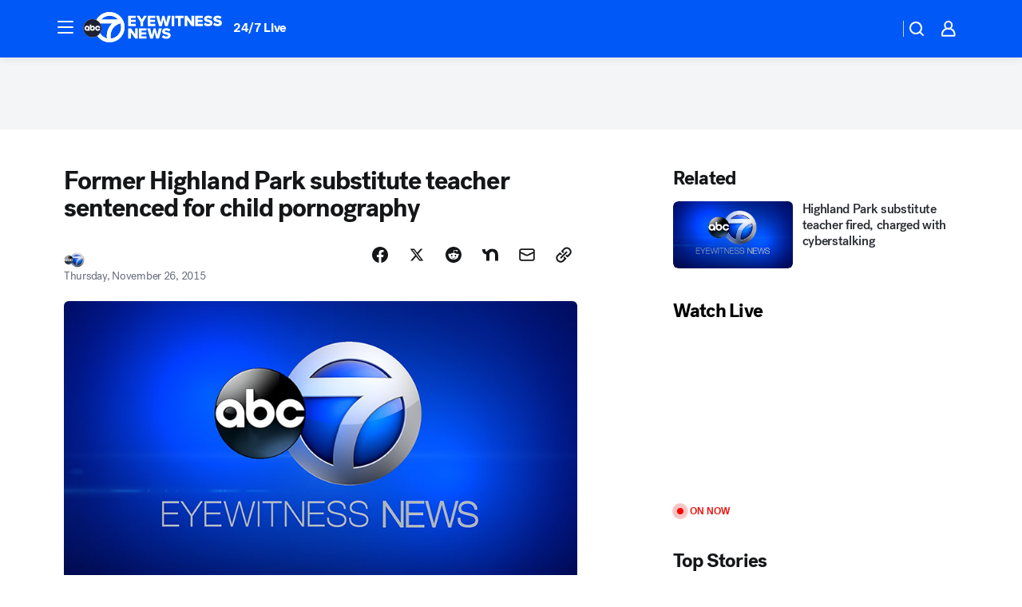

--- FILE ---
content_type: text/html; charset=utf-8
request_url: https://abc7chicago.com/post/former-highland-park-substitute-teacher-sentenced-for-child-pornography/1099579/?userab=abcn_du_cat_topic_feature_holdout-474*variant_b_redesign-1939%2Cabcn_popular_reads_exp-497*variant_c_3days_filter-2078%2Cabcn_ad_cadence-481*control-a-1962%2Cabcn_news_for_you_exp-496*variant_a_control-2074%2Cotv_web_content_rec-445*variant_c_trending-1851
body_size: 51975
content:

        <!DOCTYPE html>
        <html lang="en" lang="en">
            <head>
                <!-- ABCOTV | 14ab527e1720 | 6461 | 672c08e1e439ffd1505b2db4bea08b9a6439c85c | abc7chicago.com | Mon, 26 Jan 2026 12:56:44 GMT -->
                <meta charSet="utf-8" />
                <meta name="viewport" content="initial-scale=1.0, maximum-scale=3.0, user-scalable=yes" />
                <meta http-equiv="x-ua-compatible" content="IE=edge,chrome=1" />
                <meta property="og:locale" content="en_US" />
                <link href="https://cdn.abcotvs.net/abcotv" rel="preconnect" crossorigin />
                
                <link data-react-helmet="true" rel="alternate" hreflang="en" href="https://abc7chicago.com/post/former-highland-park-substitute-teacher-sentenced-for-child-pornography/1099579/"/><link data-react-helmet="true" rel="shortcut icon" href="https://cdn.abcotvs.net/abcotv/assets/news/wls/images/logos/favicon.ico"/><link data-react-helmet="true" rel="manifest" href="/manifest.json"/><link data-react-helmet="true" rel="alternate" href="//abc7chicago.com/feed/" title="ABC7 Chicago RSS" type="application/rss+xml"/><link data-react-helmet="true" rel="alternate" href="android-app://com.abclocal.wls.news/http/abc7chicago.com/story/1099579"/><link data-react-helmet="true" rel="canonical" href="https://abc7chicago.com/post/former-highland-park-substitute-teacher-sentenced-for-child-pornography/1099579/"/><link data-react-helmet="true" rel="amphtml" href="https://abc7chicago.com/amp/post/former-highland-park-substitute-teacher-sentenced-for-child-pornography/1099579/"/><link data-react-helmet="true" href="//assets-cdn.abcotvs.net/abcotv/672c08e1e439-release-01-21-2026.8/client/abcotv/css/fusion-ff03edb4.css" rel="stylesheet"/><link data-react-helmet="true" href="//assets-cdn.abcotvs.net/abcotv/672c08e1e439-release-01-21-2026.8/client/abcotv/css/7987-3f6c1b98.css" rel="stylesheet"/><link data-react-helmet="true" href="//assets-cdn.abcotvs.net/abcotv/672c08e1e439-release-01-21-2026.8/client/abcotv/css/abcotv-fecb128a.css" rel="stylesheet"/><link data-react-helmet="true" href="//assets-cdn.abcotvs.net/abcotv/672c08e1e439-release-01-21-2026.8/client/abcotv/css/4037-607b0835.css" rel="stylesheet"/><link data-react-helmet="true" href="//assets-cdn.abcotvs.net/abcotv/672c08e1e439-release-01-21-2026.8/client/abcotv/css/1058-c22ddca8.css" rel="stylesheet"/><link data-react-helmet="true" href="//assets-cdn.abcotvs.net/abcotv/672c08e1e439-release-01-21-2026.8/client/abcotv/css/prism-story-104d8b6f.css" rel="stylesheet"/>
                <script>
                    window.__dataLayer = {"helpersEnabled":true,"page":{},"pzn":{},"site":{"device":"desktop","portal":"news"},"visitor":{}},
                        consentToken = window.localStorage.getItem('consentToken');

                    if (consentToken) {
                        console.log('consentToken', JSON.parse(consentToken))
                        window.__dataLayer.visitor = { consent : JSON.parse(consentToken) }; 
                    }
                </script>
                <script src="https://dcf.espn.com/TWDC-DTCI/prod/Bootstrap.js"></script>
                <link rel="preload" as="font" href="https://s.abcnews.com/assets/dtci/fonts/post-grotesk/PostGrotesk-Book.woff2" crossorigin>
<link rel="preload" as="font" href="https://s.abcnews.com/assets/dtci/fonts/post-grotesk/PostGrotesk-Bold.woff2" crossorigin>
<link rel="preload" as="font" href="https://s.abcnews.com/assets/dtci/fonts/post-grotesk/PostGrotesk-Medium.woff2" crossorigin>
<link rel="preload" as="font" href="https://s.abcnews.com/assets/dtci/fonts/klim/tiempos/TiemposText-Regular.woff2" crossorigin>
                <script src="//assets-cdn.abcotvs.net/abcotv/672c08e1e439-release-01-21-2026.8/client/abcotv/runtime-3c56a18c.js" defer></script><script src="//assets-cdn.abcotvs.net/abcotv/672c08e1e439-release-01-21-2026.8/client/abcotv/7987-0da20d09.js" defer></script><script src="//assets-cdn.abcotvs.net/abcotv/672c08e1e439-release-01-21-2026.8/client/abcotv/507-c7ed365d.js" defer></script><script src="//assets-cdn.abcotvs.net/abcotv/672c08e1e439-release-01-21-2026.8/client/abcotv/502-c12b28bb.js" defer></script><script src="//assets-cdn.abcotvs.net/abcotv/672c08e1e439-release-01-21-2026.8/client/abcotv/2561-2bebf93f.js" defer></script><script src="//assets-cdn.abcotvs.net/abcotv/672c08e1e439-release-01-21-2026.8/client/abcotv/8494-c13544f0.js" defer></script><script src="//assets-cdn.abcotvs.net/abcotv/672c08e1e439-release-01-21-2026.8/client/abcotv/4037-0a28bbfa.js" defer></script><script src="//assets-cdn.abcotvs.net/abcotv/672c08e1e439-release-01-21-2026.8/client/abcotv/8317-87b2f9ed.js" defer></script><script src="//assets-cdn.abcotvs.net/abcotv/672c08e1e439-release-01-21-2026.8/client/abcotv/1361-6dff86b9.js" defer></script><script src="//assets-cdn.abcotvs.net/abcotv/672c08e1e439-release-01-21-2026.8/client/abcotv/8115-0ce0b856.js" defer></script><script src="//assets-cdn.abcotvs.net/abcotv/672c08e1e439-release-01-21-2026.8/client/abcotv/9156-a35e6727.js" defer></script><script src="//assets-cdn.abcotvs.net/abcotv/672c08e1e439-release-01-21-2026.8/client/abcotv/1837-08f5fc38.js" defer></script><script src="//assets-cdn.abcotvs.net/abcotv/672c08e1e439-release-01-21-2026.8/client/abcotv/3167-3be5aec3.js" defer></script><script src="//assets-cdn.abcotvs.net/abcotv/672c08e1e439-release-01-21-2026.8/client/abcotv/8561-ef2ea49e.js" defer></script><script src="//assets-cdn.abcotvs.net/abcotv/672c08e1e439-release-01-21-2026.8/client/abcotv/1058-42fc71e2.js" defer></script>
                <link rel="prefetch" href="//assets-cdn.abcotvs.net/abcotv/672c08e1e439-release-01-21-2026.8/client/abcotv/_manifest.js" as="script" /><link rel="prefetch" href="//assets-cdn.abcotvs.net/abcotv/672c08e1e439-release-01-21-2026.8/client/abcotv/abcotv-ce2739af.js" as="script" />
<link rel="prefetch" href="//assets-cdn.abcotvs.net/abcotv/672c08e1e439-release-01-21-2026.8/client/abcotv/prism-story-1615e687.js" as="script" />
                <title data-react-helmet="true">Steven Habay, former Highland Park substitute teacher, sentenced for child pornography - ABC7 Chicago</title>
                <meta data-react-helmet="true" name="description" content="Steven Habay, a former substitute teacher at Highland Park High School, will spend more than four years in prison for possessing child pornography."/><meta data-react-helmet="true" name="keywords" content="steven habay, steven habay child porn, steven habay child porn conviction, steven habay child porn sentencing, steven habay sentenced, sentencing steven habay, 1099579"/><meta data-react-helmet="true" name="tags" content="child-pornography,sentencing,Highland-Park"/><meta data-react-helmet="true" name="apple-itunes-app" content="app-id=402259941, affiliate-data=ct=wls-smart-banner&amp;pt=302756, app-argument=https://abc7chicago.com/story/1099579"/><meta data-react-helmet="true" property="fb:app_id" content="381722608635006"/><meta data-react-helmet="true" property="fb:pages" content="165583971161"/><meta data-react-helmet="true" property="og:site_name" content="ABC7 Chicago"/><meta data-react-helmet="true" property="og:url" content="https://abc7chicago.com/post/former-highland-park-substitute-teacher-sentenced-for-child-pornography/1099579/"/><meta data-react-helmet="true" property="og:title" content="Former Highland Park substitute teacher sentenced for child pornography"/><meta data-react-helmet="true" property="og:description" content="Steven Habay, a former substitute teacher at Highland Park High School, will spend more than four years in prison for possessing child pornography."/><meta data-react-helmet="true" property="og:image" content="https://cdn.abcotvs.com/dip/images/1099930_112515-wls-steven-habay-img.jpg?w=1600"/><meta data-react-helmet="true" property="og:type" content="article"/><meta data-react-helmet="true" name="twitter:site" content="@abc7chicago"/><meta data-react-helmet="true" name="twitter:creator" content="@abc7chicago"/><meta data-react-helmet="true" name="twitter:url" content="https://abc7chicago.com/post/former-highland-park-substitute-teacher-sentenced-for-child-pornography/1099579/"/><meta data-react-helmet="true" name="twitter:title" content="Former Highland Park substitute teacher sentenced for child pornography"/><meta data-react-helmet="true" name="twitter:description" content="Steven Habay, a former substitute teacher at Highland Park High School, will spend more than four years in prison for possessing child pornography."/><meta data-react-helmet="true" name="twitter:card" content="summary_large_image"/><meta data-react-helmet="true" name="twitter:image" content="https://cdn.abcotvs.com/dip/images/1099930_112515-wls-steven-habay-img.jpg?w=1600"/><meta data-react-helmet="true" name="twitter:app:name:iphone" content="wls"/><meta data-react-helmet="true" name="twitter:app:id:iphone" content="402259941"/><meta data-react-helmet="true" name="twitter:app:name:googleplay" content="wls"/><meta data-react-helmet="true" name="twitter:app:id:googleplay" content="com.abclocal.wls.news"/><meta data-react-helmet="true" property="article:published_time" content="2015-11-26T00:44:37Z"/><meta data-react-helmet="true" property="article:modified_time" content="2015-11-26T00:44:41Z"/><meta data-react-helmet="true" property="article:section" content="news"/><meta data-react-helmet="true" name="title" content="Former Highland Park substitute teacher sentenced for child pornography"/><meta data-react-helmet="true" name="medium" content="website"/><meta data-react-helmet="true" name="robots" content="max-image-preview:large"/>
                <script data-react-helmet="true" src="https://scripts.webcontentassessor.com/scripts/9ea8e122d232d7fe0315fb6192a1844ed2d5312b670e73d4ef62d7da31afd809"></script><script data-react-helmet="true" type="application/ld+json">{"@context":"http://schema.org/","@type":"NewsArticle","mainEntityOfPage":{"@id":"https://abc7chicago.com/post/former-highland-park-substitute-teacher-sentenced-for-child-pornography/1099579/","@type":"WebPage"},"author":[{"name":"","@type":"Person"}],"dateline":"HIGHLAND PARK, Ill. (WLS)","dateModified":"2015-11-26T00:44:41.000Z","datePublished":"2015-11-26T00:44:37.000Z","headline":"Former Highland Park substitute teacher sentenced for child pornography","image":{"url":"https://cdn.abcotvs.com/dip/images/1099930_112515-wls-steven-habay-img.jpg","@type":"ImageObject"},"mentions":[{"name":" HIGHLAND PARK","@type":"Thing"},{"name":" CHILD PORNOGRAPHY","@type":"Thing"},{"name":" SENTENCING","@type":"Thing"}],"publisher":{"name":"","logo":{"url":"","width":0,"height":0,"@type":"ImageObject"},"@type":"Organization"}}</script>
                
                <script data-rum-type="legacy" data-rum-pct="100">(() => {function gc(n){n=document.cookie.match("(^|;) ?"+n+"=([^;]*)(;|$)");return n?n[2]:null}function sc(n){document.cookie=n}function smpl(n){n/=100;return!!n&&Math.random()<=n}var _nr=!1,_nrCookie=gc("_nr");null!==_nrCookie?"1"===_nrCookie&&(_nr=!0):smpl(100)?(_nr=!0,sc("_nr=1; path=/")):(_nr=!1,sc("_nr=0; path=/"));_nr && (() => {;window.NREUM||(NREUM={});NREUM.init={distributed_tracing:{enabled:true},privacy:{cookies_enabled:true},ajax:{deny_list:["bam.nr-data.net"]}};;NREUM.info = {"beacon":"bam.nr-data.net","errorBeacon":"bam.nr-data.net","sa":1,"licenseKey":"5985ced6ff","applicationID":"367459870"};__nr_require=function(t,e,n){function r(n){if(!e[n]){var o=e[n]={exports:{}};t[n][0].call(o.exports,function(e){var o=t[n][1][e];return r(o||e)},o,o.exports)}return e[n].exports}if("function"==typeof __nr_require)return __nr_require;for(var o=0;o<n.length;o++)r(n[o]);return r}({1:[function(t,e,n){function r(t){try{s.console&&console.log(t)}catch(e){}}var o,i=t("ee"),a=t(31),s={};try{o=localStorage.getItem("__nr_flags").split(","),console&&"function"==typeof console.log&&(s.console=!0,o.indexOf("dev")!==-1&&(s.dev=!0),o.indexOf("nr_dev")!==-1&&(s.nrDev=!0))}catch(c){}s.nrDev&&i.on("internal-error",function(t){r(t.stack)}),s.dev&&i.on("fn-err",function(t,e,n){r(n.stack)}),s.dev&&(r("NR AGENT IN DEVELOPMENT MODE"),r("flags: "+a(s,function(t,e){return t}).join(", ")))},{}],2:[function(t,e,n){function r(t,e,n,r,s){try{l?l-=1:o(s||new UncaughtException(t,e,n),!0)}catch(f){try{i("ierr",[f,c.now(),!0])}catch(d){}}return"function"==typeof u&&u.apply(this,a(arguments))}function UncaughtException(t,e,n){this.message=t||"Uncaught error with no additional information",this.sourceURL=e,this.line=n}function o(t,e){var n=e?null:c.now();i("err",[t,n])}var i=t("handle"),a=t(32),s=t("ee"),c=t("loader"),f=t("gos"),u=window.onerror,d=!1,p="nr@seenError";if(!c.disabled){var l=0;c.features.err=!0,t(1),window.onerror=r;try{throw new Error}catch(h){"stack"in h&&(t(14),t(13),"addEventListener"in window&&t(7),c.xhrWrappable&&t(15),d=!0)}s.on("fn-start",function(t,e,n){d&&(l+=1)}),s.on("fn-err",function(t,e,n){d&&!n[p]&&(f(n,p,function(){return!0}),this.thrown=!0,o(n))}),s.on("fn-end",function(){d&&!this.thrown&&l>0&&(l-=1)}),s.on("internal-error",function(t){i("ierr",[t,c.now(),!0])})}},{}],3:[function(t,e,n){var r=t("loader");r.disabled||(r.features.ins=!0)},{}],4:[function(t,e,n){function r(){U++,L=g.hash,this[u]=y.now()}function o(){U--,g.hash!==L&&i(0,!0);var t=y.now();this[h]=~~this[h]+t-this[u],this[d]=t}function i(t,e){E.emit("newURL",[""+g,e])}function a(t,e){t.on(e,function(){this[e]=y.now()})}var s="-start",c="-end",f="-body",u="fn"+s,d="fn"+c,p="cb"+s,l="cb"+c,h="jsTime",m="fetch",v="addEventListener",w=window,g=w.location,y=t("loader");if(w[v]&&y.xhrWrappable&&!y.disabled){var x=t(11),b=t(12),E=t(9),R=t(7),O=t(14),T=t(8),S=t(15),P=t(10),M=t("ee"),C=M.get("tracer"),N=t(23);t(17),y.features.spa=!0;var L,U=0;M.on(u,r),b.on(p,r),P.on(p,r),M.on(d,o),b.on(l,o),P.on(l,o),M.buffer([u,d,"xhr-resolved"]),R.buffer([u]),O.buffer(["setTimeout"+c,"clearTimeout"+s,u]),S.buffer([u,"new-xhr","send-xhr"+s]),T.buffer([m+s,m+"-done",m+f+s,m+f+c]),E.buffer(["newURL"]),x.buffer([u]),b.buffer(["propagate",p,l,"executor-err","resolve"+s]),C.buffer([u,"no-"+u]),P.buffer(["new-jsonp","cb-start","jsonp-error","jsonp-end"]),a(T,m+s),a(T,m+"-done"),a(P,"new-jsonp"),a(P,"jsonp-end"),a(P,"cb-start"),E.on("pushState-end",i),E.on("replaceState-end",i),w[v]("hashchange",i,N(!0)),w[v]("load",i,N(!0)),w[v]("popstate",function(){i(0,U>1)},N(!0))}},{}],5:[function(t,e,n){function r(){var t=new PerformanceObserver(function(t,e){var n=t.getEntries();s(v,[n])});try{t.observe({entryTypes:["resource"]})}catch(e){}}function o(t){if(s(v,[window.performance.getEntriesByType(w)]),window.performance["c"+p])try{window.performance[h](m,o,!1)}catch(t){}else try{window.performance[h]("webkit"+m,o,!1)}catch(t){}}function i(t){}if(window.performance&&window.performance.timing&&window.performance.getEntriesByType){var a=t("ee"),s=t("handle"),c=t(14),f=t(13),u=t(6),d=t(23),p="learResourceTimings",l="addEventListener",h="removeEventListener",m="resourcetimingbufferfull",v="bstResource",w="resource",g="-start",y="-end",x="fn"+g,b="fn"+y,E="bstTimer",R="pushState",O=t("loader");if(!O.disabled){O.features.stn=!0,t(9),"addEventListener"in window&&t(7);var T=NREUM.o.EV;a.on(x,function(t,e){var n=t[0];n instanceof T&&(this.bstStart=O.now())}),a.on(b,function(t,e){var n=t[0];n instanceof T&&s("bst",[n,e,this.bstStart,O.now()])}),c.on(x,function(t,e,n){this.bstStart=O.now(),this.bstType=n}),c.on(b,function(t,e){s(E,[e,this.bstStart,O.now(),this.bstType])}),f.on(x,function(){this.bstStart=O.now()}),f.on(b,function(t,e){s(E,[e,this.bstStart,O.now(),"requestAnimationFrame"])}),a.on(R+g,function(t){this.time=O.now(),this.startPath=location.pathname+location.hash}),a.on(R+y,function(t){s("bstHist",[location.pathname+location.hash,this.startPath,this.time])}),u()?(s(v,[window.performance.getEntriesByType("resource")]),r()):l in window.performance&&(window.performance["c"+p]?window.performance[l](m,o,d(!1)):window.performance[l]("webkit"+m,o,d(!1))),document[l]("scroll",i,d(!1)),document[l]("keypress",i,d(!1)),document[l]("click",i,d(!1))}}},{}],6:[function(t,e,n){e.exports=function(){return"PerformanceObserver"in window&&"function"==typeof window.PerformanceObserver}},{}],7:[function(t,e,n){function r(t){for(var e=t;e&&!e.hasOwnProperty(u);)e=Object.getPrototypeOf(e);e&&o(e)}function o(t){s.inPlace(t,[u,d],"-",i)}function i(t,e){return t[1]}var a=t("ee").get("events"),s=t("wrap-function")(a,!0),c=t("gos"),f=XMLHttpRequest,u="addEventListener",d="removeEventListener";e.exports=a,"getPrototypeOf"in Object?(r(document),r(window),r(f.prototype)):f.prototype.hasOwnProperty(u)&&(o(window),o(f.prototype)),a.on(u+"-start",function(t,e){var n=t[1];if(null!==n&&("function"==typeof n||"object"==typeof n)){var r=c(n,"nr@wrapped",function(){function t(){if("function"==typeof n.handleEvent)return n.handleEvent.apply(n,arguments)}var e={object:t,"function":n}[typeof n];return e?s(e,"fn-",null,e.name||"anonymous"):n});this.wrapped=t[1]=r}}),a.on(d+"-start",function(t){t[1]=this.wrapped||t[1]})},{}],8:[function(t,e,n){function r(t,e,n){var r=t[e];"function"==typeof r&&(t[e]=function(){var t=i(arguments),e={};o.emit(n+"before-start",[t],e);var a;e[m]&&e[m].dt&&(a=e[m].dt);var s=r.apply(this,t);return o.emit(n+"start",[t,a],s),s.then(function(t){return o.emit(n+"end",[null,t],s),t},function(t){throw o.emit(n+"end",[t],s),t})})}var o=t("ee").get("fetch"),i=t(32),a=t(31);e.exports=o;var s=window,c="fetch-",f=c+"body-",u=["arrayBuffer","blob","json","text","formData"],d=s.Request,p=s.Response,l=s.fetch,h="prototype",m="nr@context";d&&p&&l&&(a(u,function(t,e){r(d[h],e,f),r(p[h],e,f)}),r(s,"fetch",c),o.on(c+"end",function(t,e){var n=this;if(e){var r=e.headers.get("content-length");null!==r&&(n.rxSize=r),o.emit(c+"done",[null,e],n)}else o.emit(c+"done",[t],n)}))},{}],9:[function(t,e,n){var r=t("ee").get("history"),o=t("wrap-function")(r);e.exports=r;var i=window.history&&window.history.constructor&&window.history.constructor.prototype,a=window.history;i&&i.pushState&&i.replaceState&&(a=i),o.inPlace(a,["pushState","replaceState"],"-")},{}],10:[function(t,e,n){function r(t){function e(){f.emit("jsonp-end",[],l),t.removeEventListener("load",e,c(!1)),t.removeEventListener("error",n,c(!1))}function n(){f.emit("jsonp-error",[],l),f.emit("jsonp-end",[],l),t.removeEventListener("load",e,c(!1)),t.removeEventListener("error",n,c(!1))}var r=t&&"string"==typeof t.nodeName&&"script"===t.nodeName.toLowerCase();if(r){var o="function"==typeof t.addEventListener;if(o){var a=i(t.src);if(a){var d=s(a),p="function"==typeof d.parent[d.key];if(p){var l={};u.inPlace(d.parent,[d.key],"cb-",l),t.addEventListener("load",e,c(!1)),t.addEventListener("error",n,c(!1)),f.emit("new-jsonp",[t.src],l)}}}}}function o(){return"addEventListener"in window}function i(t){var e=t.match(d);return e?e[1]:null}function a(t,e){var n=t.match(l),r=n[1],o=n[3];return o?a(o,e[r]):e[r]}function s(t){var e=t.match(p);return e&&e.length>=3?{key:e[2],parent:a(e[1],window)}:{key:t,parent:window}}var c=t(23),f=t("ee").get("jsonp"),u=t("wrap-function")(f);if(e.exports=f,o()){var d=/[?&](?:callback|cb)=([^&#]+)/,p=/(.*).([^.]+)/,l=/^(w+)(.|$)(.*)$/,h=["appendChild","insertBefore","replaceChild"];Node&&Node.prototype&&Node.prototype.appendChild?u.inPlace(Node.prototype,h,"dom-"):(u.inPlace(HTMLElement.prototype,h,"dom-"),u.inPlace(HTMLHeadElement.prototype,h,"dom-"),u.inPlace(HTMLBodyElement.prototype,h,"dom-")),f.on("dom-start",function(t){r(t[0])})}},{}],11:[function(t,e,n){var r=t("ee").get("mutation"),o=t("wrap-function")(r),i=NREUM.o.MO;e.exports=r,i&&(window.MutationObserver=function(t){return this instanceof i?new i(o(t,"fn-")):i.apply(this,arguments)},MutationObserver.prototype=i.prototype)},{}],12:[function(t,e,n){function r(t){var e=i.context(),n=s(t,"executor-",e,null,!1),r=new f(n);return i.context(r).getCtx=function(){return e},r}var o=t("wrap-function"),i=t("ee").get("promise"),a=t("ee").getOrSetContext,s=o(i),c=t(31),f=NREUM.o.PR;e.exports=i,f&&(window.Promise=r,["all","race"].forEach(function(t){var e=f[t];f[t]=function(n){function r(t){return function(){i.emit("propagate",[null,!o],a,!1,!1),o=o||!t}}var o=!1;c(n,function(e,n){Promise.resolve(n).then(r("all"===t),r(!1))});var a=e.apply(f,arguments),s=f.resolve(a);return s}}),["resolve","reject"].forEach(function(t){var e=f[t];f[t]=function(t){var n=e.apply(f,arguments);return t!==n&&i.emit("propagate",[t,!0],n,!1,!1),n}}),f.prototype["catch"]=function(t){return this.then(null,t)},f.prototype=Object.create(f.prototype,{constructor:{value:r}}),c(Object.getOwnPropertyNames(f),function(t,e){try{r[e]=f[e]}catch(n){}}),o.wrapInPlace(f.prototype,"then",function(t){return function(){var e=this,n=o.argsToArray.apply(this,arguments),r=a(e);r.promise=e,n[0]=s(n[0],"cb-",r,null,!1),n[1]=s(n[1],"cb-",r,null,!1);var c=t.apply(this,n);return r.nextPromise=c,i.emit("propagate",[e,!0],c,!1,!1),c}}),i.on("executor-start",function(t){t[0]=s(t[0],"resolve-",this,null,!1),t[1]=s(t[1],"resolve-",this,null,!1)}),i.on("executor-err",function(t,e,n){t[1](n)}),i.on("cb-end",function(t,e,n){i.emit("propagate",[n,!0],this.nextPromise,!1,!1)}),i.on("propagate",function(t,e,n){this.getCtx&&!e||(this.getCtx=function(){if(t instanceof Promise)var e=i.context(t);return e&&e.getCtx?e.getCtx():this})}),r.toString=function(){return""+f})},{}],13:[function(t,e,n){var r=t("ee").get("raf"),o=t("wrap-function")(r),i="equestAnimationFrame";e.exports=r,o.inPlace(window,["r"+i,"mozR"+i,"webkitR"+i,"msR"+i],"raf-"),r.on("raf-start",function(t){t[0]=o(t[0],"fn-")})},{}],14:[function(t,e,n){function r(t,e,n){t[0]=a(t[0],"fn-",null,n)}function o(t,e,n){this.method=n,this.timerDuration=isNaN(t[1])?0:+t[1],t[0]=a(t[0],"fn-",this,n)}var i=t("ee").get("timer"),a=t("wrap-function")(i),s="setTimeout",c="setInterval",f="clearTimeout",u="-start",d="-";e.exports=i,a.inPlace(window,[s,"setImmediate"],s+d),a.inPlace(window,[c],c+d),a.inPlace(window,[f,"clearImmediate"],f+d),i.on(c+u,r),i.on(s+u,o)},{}],15:[function(t,e,n){function r(t,e){d.inPlace(e,["onreadystatechange"],"fn-",s)}function o(){var t=this,e=u.context(t);t.readyState>3&&!e.resolved&&(e.resolved=!0,u.emit("xhr-resolved",[],t)),d.inPlace(t,y,"fn-",s)}function i(t){x.push(t),m&&(E?E.then(a):w?w(a):(R=-R,O.data=R))}function a(){for(var t=0;t<x.length;t++)r([],x[t]);x.length&&(x=[])}function s(t,e){return e}function c(t,e){for(var n in t)e[n]=t[n];return e}t(7);var f=t("ee"),u=f.get("xhr"),d=t("wrap-function")(u),p=t(23),l=NREUM.o,h=l.XHR,m=l.MO,v=l.PR,w=l.SI,g="readystatechange",y=["onload","onerror","onabort","onloadstart","onloadend","onprogress","ontimeout"],x=[];e.exports=u;var b=window.XMLHttpRequest=function(t){var e=new h(t);try{u.emit("new-xhr",[e],e),e.addEventListener(g,o,p(!1))}catch(n){try{u.emit("internal-error",[n])}catch(r){}}return e};if(c(h,b),b.prototype=h.prototype,d.inPlace(b.prototype,["open","send"],"-xhr-",s),u.on("send-xhr-start",function(t,e){r(t,e),i(e)}),u.on("open-xhr-start",r),m){var E=v&&v.resolve();if(!w&&!v){var R=1,O=document.createTextNode(R);new m(a).observe(O,{characterData:!0})}}else f.on("fn-end",function(t){t[0]&&t[0].type===g||a()})},{}],16:[function(t,e,n){function r(t){if(!s(t))return null;var e=window.NREUM;if(!e.loader_config)return null;var n=(e.loader_config.accountID||"").toString()||null,r=(e.loader_config.agentID||"").toString()||null,f=(e.loader_config.trustKey||"").toString()||null;if(!n||!r)return null;var h=l.generateSpanId(),m=l.generateTraceId(),v=Date.now(),w={spanId:h,traceId:m,timestamp:v};return(t.sameOrigin||c(t)&&p())&&(w.traceContextParentHeader=o(h,m),w.traceContextStateHeader=i(h,v,n,r,f)),(t.sameOrigin&&!u()||!t.sameOrigin&&c(t)&&d())&&(w.newrelicHeader=a(h,m,v,n,r,f)),w}function o(t,e){return"00-"+e+"-"+t+"-01"}function i(t,e,n,r,o){var i=0,a="",s=1,c="",f="";return o+"@nr="+i+"-"+s+"-"+n+"-"+r+"-"+t+"-"+a+"-"+c+"-"+f+"-"+e}function a(t,e,n,r,o,i){var a="btoa"in window&&"function"==typeof window.btoa;if(!a)return null;var s={v:[0,1],d:{ty:"Browser",ac:r,ap:o,id:t,tr:e,ti:n}};return i&&r!==i&&(s.d.tk=i),btoa(JSON.stringify(s))}function s(t){return f()&&c(t)}function c(t){var e=!1,n={};if("init"in NREUM&&"distributed_tracing"in NREUM.init&&(n=NREUM.init.distributed_tracing),t.sameOrigin)e=!0;else if(n.allowed_origins instanceof Array)for(var r=0;r<n.allowed_origins.length;r++){var o=h(n.allowed_origins[r]);if(t.hostname===o.hostname&&t.protocol===o.protocol&&t.port===o.port){e=!0;break}}return e}function f(){return"init"in NREUM&&"distributed_tracing"in NREUM.init&&!!NREUM.init.distributed_tracing.enabled}function u(){return"init"in NREUM&&"distributed_tracing"in NREUM.init&&!!NREUM.init.distributed_tracing.exclude_newrelic_header}function d(){return"init"in NREUM&&"distributed_tracing"in NREUM.init&&NREUM.init.distributed_tracing.cors_use_newrelic_header!==!1}function p(){return"init"in NREUM&&"distributed_tracing"in NREUM.init&&!!NREUM.init.distributed_tracing.cors_use_tracecontext_headers}var l=t(28),h=t(18);e.exports={generateTracePayload:r,shouldGenerateTrace:s}},{}],17:[function(t,e,n){function r(t){var e=this.params,n=this.metrics;if(!this.ended){this.ended=!0;for(var r=0;r<p;r++)t.removeEventListener(d[r],this.listener,!1);return e.protocol&&"data"===e.protocol?void g("Ajax/DataUrl/Excluded"):void(e.aborted||(n.duration=a.now()-this.startTime,this.loadCaptureCalled||4!==t.readyState?null==e.status&&(e.status=0):i(this,t),n.cbTime=this.cbTime,s("xhr",[e,n,this.startTime,this.endTime,"xhr"],this)))}}function o(t,e){var n=c(e),r=t.params;r.hostname=n.hostname,r.port=n.port,r.protocol=n.protocol,r.host=n.hostname+":"+n.port,r.pathname=n.pathname,t.parsedOrigin=n,t.sameOrigin=n.sameOrigin}function i(t,e){t.params.status=e.status;var n=v(e,t.lastSize);if(n&&(t.metrics.rxSize=n),t.sameOrigin){var r=e.getResponseHeader("X-NewRelic-App-Data");r&&(t.params.cat=r.split(", ").pop())}t.loadCaptureCalled=!0}var a=t("loader");if(a.xhrWrappable&&!a.disabled){var s=t("handle"),c=t(18),f=t(16).generateTracePayload,u=t("ee"),d=["load","error","abort","timeout"],p=d.length,l=t("id"),h=t(24),m=t(22),v=t(19),w=t(23),g=t(25).recordSupportability,y=NREUM.o.REQ,x=window.XMLHttpRequest;a.features.xhr=!0,t(15),t(8),u.on("new-xhr",function(t){var e=this;e.totalCbs=0,e.called=0,e.cbTime=0,e.end=r,e.ended=!1,e.xhrGuids={},e.lastSize=null,e.loadCaptureCalled=!1,e.params=this.params||{},e.metrics=this.metrics||{},t.addEventListener("load",function(n){i(e,t)},w(!1)),h&&(h>34||h<10)||t.addEventListener("progress",function(t){e.lastSize=t.loaded},w(!1))}),u.on("open-xhr-start",function(t){this.params={method:t[0]},o(this,t[1]),this.metrics={}}),u.on("open-xhr-end",function(t,e){"loader_config"in NREUM&&"xpid"in NREUM.loader_config&&this.sameOrigin&&e.setRequestHeader("X-NewRelic-ID",NREUM.loader_config.xpid);var n=f(this.parsedOrigin);if(n){var r=!1;n.newrelicHeader&&(e.setRequestHeader("newrelic",n.newrelicHeader),r=!0),n.traceContextParentHeader&&(e.setRequestHeader("traceparent",n.traceContextParentHeader),n.traceContextStateHeader&&e.setRequestHeader("tracestate",n.traceContextStateHeader),r=!0),r&&(this.dt=n)}}),u.on("send-xhr-start",function(t,e){var n=this.metrics,r=t[0],o=this;if(n&&r){var i=m(r);i&&(n.txSize=i)}this.startTime=a.now(),this.listener=function(t){try{"abort"!==t.type||o.loadCaptureCalled||(o.params.aborted=!0),("load"!==t.type||o.called===o.totalCbs&&(o.onloadCalled||"function"!=typeof e.onload))&&o.end(e)}catch(n){try{u.emit("internal-error",[n])}catch(r){}}};for(var s=0;s<p;s++)e.addEventListener(d[s],this.listener,w(!1))}),u.on("xhr-cb-time",function(t,e,n){this.cbTime+=t,e?this.onloadCalled=!0:this.called+=1,this.called!==this.totalCbs||!this.onloadCalled&&"function"==typeof n.onload||this.end(n)}),u.on("xhr-load-added",function(t,e){var n=""+l(t)+!!e;this.xhrGuids&&!this.xhrGuids[n]&&(this.xhrGuids[n]=!0,this.totalCbs+=1)}),u.on("xhr-load-removed",function(t,e){var n=""+l(t)+!!e;this.xhrGuids&&this.xhrGuids[n]&&(delete this.xhrGuids[n],this.totalCbs-=1)}),u.on("xhr-resolved",function(){this.endTime=a.now()}),u.on("addEventListener-end",function(t,e){e instanceof x&&"load"===t[0]&&u.emit("xhr-load-added",[t[1],t[2]],e)}),u.on("removeEventListener-end",function(t,e){e instanceof x&&"load"===t[0]&&u.emit("xhr-load-removed",[t[1],t[2]],e)}),u.on("fn-start",function(t,e,n){e instanceof x&&("onload"===n&&(this.onload=!0),("load"===(t[0]&&t[0].type)||this.onload)&&(this.xhrCbStart=a.now()))}),u.on("fn-end",function(t,e){this.xhrCbStart&&u.emit("xhr-cb-time",[a.now()-this.xhrCbStart,this.onload,e],e)}),u.on("fetch-before-start",function(t){function e(t,e){var n=!1;return e.newrelicHeader&&(t.set("newrelic",e.newrelicHeader),n=!0),e.traceContextParentHeader&&(t.set("traceparent",e.traceContextParentHeader),e.traceContextStateHeader&&t.set("tracestate",e.traceContextStateHeader),n=!0),n}var n,r=t[1]||{};"string"==typeof t[0]?n=t[0]:t[0]&&t[0].url?n=t[0].url:window.URL&&t[0]&&t[0]instanceof URL&&(n=t[0].href),n&&(this.parsedOrigin=c(n),this.sameOrigin=this.parsedOrigin.sameOrigin);var o=f(this.parsedOrigin);if(o&&(o.newrelicHeader||o.traceContextParentHeader))if("string"==typeof t[0]||window.URL&&t[0]&&t[0]instanceof URL){var i={};for(var a in r)i[a]=r[a];i.headers=new Headers(r.headers||{}),e(i.headers,o)&&(this.dt=o),t.length>1?t[1]=i:t.push(i)}else t[0]&&t[0].headers&&e(t[0].headers,o)&&(this.dt=o)}),u.on("fetch-start",function(t,e){this.params={},this.metrics={},this.startTime=a.now(),this.dt=e,t.length>=1&&(this.target=t[0]),t.length>=2&&(this.opts=t[1]);var n,r=this.opts||{},i=this.target;if("string"==typeof i?n=i:"object"==typeof i&&i instanceof y?n=i.url:window.URL&&"object"==typeof i&&i instanceof URL&&(n=i.href),o(this,n),"data"!==this.params.protocol){var s=(""+(i&&i instanceof y&&i.method||r.method||"GET")).toUpperCase();this.params.method=s,this.txSize=m(r.body)||0}}),u.on("fetch-done",function(t,e){if(this.endTime=a.now(),this.params||(this.params={}),"data"===this.params.protocol)return void g("Ajax/DataUrl/Excluded");this.params.status=e?e.status:0;var n;"string"==typeof this.rxSize&&this.rxSize.length>0&&(n=+this.rxSize);var r={txSize:this.txSize,rxSize:n,duration:a.now()-this.startTime};s("xhr",[this.params,r,this.startTime,this.endTime,"fetch"],this)})}},{}],18:[function(t,e,n){var r={};e.exports=function(t){if(t in r)return r[t];if(0===(t||"").indexOf("data:"))return{protocol:"data"};var e=document.createElement("a"),n=window.location,o={};e.href=t,o.port=e.port;var i=e.href.split("://");!o.port&&i[1]&&(o.port=i[1].split("/")[0].split("@").pop().split(":")[1]),o.port&&"0"!==o.port||(o.port="https"===i[0]?"443":"80"),o.hostname=e.hostname||n.hostname,o.pathname=e.pathname,o.protocol=i[0],"/"!==o.pathname.charAt(0)&&(o.pathname="/"+o.pathname);var a=!e.protocol||":"===e.protocol||e.protocol===n.protocol,s=e.hostname===document.domain&&e.port===n.port;return o.sameOrigin=a&&(!e.hostname||s),"/"===o.pathname&&(r[t]=o),o}},{}],19:[function(t,e,n){function r(t,e){var n=t.responseType;return"json"===n&&null!==e?e:"arraybuffer"===n||"blob"===n||"json"===n?o(t.response):"text"===n||""===n||void 0===n?o(t.responseText):void 0}var o=t(22);e.exports=r},{}],20:[function(t,e,n){function r(){}function o(t,e,n,r){return function(){return u.recordSupportability("API/"+e+"/called"),i(t+e,[f.now()].concat(s(arguments)),n?null:this,r),n?void 0:this}}var i=t("handle"),a=t(31),s=t(32),c=t("ee").get("tracer"),f=t("loader"),u=t(25),d=NREUM;"undefined"==typeof window.newrelic&&(newrelic=d);var p=["setPageViewName","setCustomAttribute","setErrorHandler","finished","addToTrace","inlineHit","addRelease"],l="api-",h=l+"ixn-";a(p,function(t,e){d[e]=o(l,e,!0,"api")}),d.addPageAction=o(l,"addPageAction",!0),d.setCurrentRouteName=o(l,"routeName",!0),e.exports=newrelic,d.interaction=function(){return(new r).get()};var m=r.prototype={createTracer:function(t,e){var n={},r=this,o="function"==typeof e;return i(h+"tracer",[f.now(),t,n],r),function(){if(c.emit((o?"":"no-")+"fn-start",[f.now(),r,o],n),o)try{return e.apply(this,arguments)}catch(t){throw c.emit("fn-err",[arguments,this,t],n),t}finally{c.emit("fn-end",[f.now()],n)}}}};a("actionText,setName,setAttribute,save,ignore,onEnd,getContext,end,get".split(","),function(t,e){m[e]=o(h,e)}),newrelic.noticeError=function(t,e){"string"==typeof t&&(t=new Error(t)),u.recordSupportability("API/noticeError/called"),i("err",[t,f.now(),!1,e])}},{}],21:[function(t,e,n){function r(t){if(NREUM.init){for(var e=NREUM.init,n=t.split("."),r=0;r<n.length-1;r++)if(e=e[n[r]],"object"!=typeof e)return;return e=e[n[n.length-1]]}}e.exports={getConfiguration:r}},{}],22:[function(t,e,n){e.exports=function(t){if("string"==typeof t&&t.length)return t.length;if("object"==typeof t){if("undefined"!=typeof ArrayBuffer&&t instanceof ArrayBuffer&&t.byteLength)return t.byteLength;if("undefined"!=typeof Blob&&t instanceof Blob&&t.size)return t.size;if(!("undefined"!=typeof FormData&&t instanceof FormData))try{return JSON.stringify(t).length}catch(e){return}}}},{}],23:[function(t,e,n){var r=!1;try{var o=Object.defineProperty({},"passive",{get:function(){r=!0}});window.addEventListener("testPassive",null,o),window.removeEventListener("testPassive",null,o)}catch(i){}e.exports=function(t){return r?{passive:!0,capture:!!t}:!!t}},{}],24:[function(t,e,n){var r=0,o=navigator.userAgent.match(/Firefox[/s](d+.d+)/);o&&(r=+o[1]),e.exports=r},{}],25:[function(t,e,n){function r(t,e){var n=[a,t,{name:t},e];return i("storeMetric",n,null,"api"),n}function o(t,e){var n=[s,t,{name:t},e];return i("storeEventMetrics",n,null,"api"),n}var i=t("handle"),a="sm",s="cm";e.exports={constants:{SUPPORTABILITY_METRIC:a,CUSTOM_METRIC:s},recordSupportability:r,recordCustom:o}},{}],26:[function(t,e,n){function r(){return s.exists&&performance.now?Math.round(performance.now()):(i=Math.max((new Date).getTime(),i))-a}function o(){return i}var i=(new Date).getTime(),a=i,s=t(33);e.exports=r,e.exports.offset=a,e.exports.getLastTimestamp=o},{}],27:[function(t,e,n){function r(t,e){var n=t.getEntries();n.forEach(function(t){"first-paint"===t.name?l("timing",["fp",Math.floor(t.startTime)]):"first-contentful-paint"===t.name&&l("timing",["fcp",Math.floor(t.startTime)])})}function o(t,e){var n=t.getEntries();if(n.length>0){var r=n[n.length-1];if(f&&f<r.startTime)return;var o=[r],i=a({});i&&o.push(i),l("lcp",o)}}function i(t){t.getEntries().forEach(function(t){t.hadRecentInput||l("cls",[t])})}function a(t){var e=navigator.connection||navigator.mozConnection||navigator.webkitConnection;if(e)return e.type&&(t["net-type"]=e.type),e.effectiveType&&(t["net-etype"]=e.effectiveType),e.rtt&&(t["net-rtt"]=e.rtt),e.downlink&&(t["net-dlink"]=e.downlink),t}function s(t){if(t instanceof w&&!y){var e=Math.round(t.timeStamp),n={type:t.type};a(n),e<=h.now()?n.fid=h.now()-e:e>h.offset&&e<=Date.now()?(e-=h.offset,n.fid=h.now()-e):e=h.now(),y=!0,l("timing",["fi",e,n])}}function c(t){"hidden"===t&&(f=h.now(),l("pageHide",[f]))}if(!("init"in NREUM&&"page_view_timing"in NREUM.init&&"enabled"in NREUM.init.page_view_timing&&NREUM.init.page_view_timing.enabled===!1)){var f,u,d,p,l=t("handle"),h=t("loader"),m=t(30),v=t(23),w=NREUM.o.EV;if("PerformanceObserver"in window&&"function"==typeof window.PerformanceObserver){u=new PerformanceObserver(r);try{u.observe({entryTypes:["paint"]})}catch(g){}d=new PerformanceObserver(o);try{d.observe({entryTypes:["largest-contentful-paint"]})}catch(g){}p=new PerformanceObserver(i);try{p.observe({type:"layout-shift",buffered:!0})}catch(g){}}if("addEventListener"in document){var y=!1,x=["click","keydown","mousedown","pointerdown","touchstart"];x.forEach(function(t){document.addEventListener(t,s,v(!1))})}m(c)}},{}],28:[function(t,e,n){function r(){function t(){return e?15&e[n++]:16*Math.random()|0}var e=null,n=0,r=window.crypto||window.msCrypto;r&&r.getRandomValues&&(e=r.getRandomValues(new Uint8Array(31)));for(var o,i="xxxxxxxx-xxxx-4xxx-yxxx-xxxxxxxxxxxx",a="",s=0;s<i.length;s++)o=i[s],"x"===o?a+=t().toString(16):"y"===o?(o=3&t()|8,a+=o.toString(16)):a+=o;return a}function o(){return a(16)}function i(){return a(32)}function a(t){function e(){return n?15&n[r++]:16*Math.random()|0}var n=null,r=0,o=window.crypto||window.msCrypto;o&&o.getRandomValues&&Uint8Array&&(n=o.getRandomValues(new Uint8Array(t)));for(var i=[],a=0;a<t;a++)i.push(e().toString(16));return i.join("")}e.exports={generateUuid:r,generateSpanId:o,generateTraceId:i}},{}],29:[function(t,e,n){function r(t,e){if(!o)return!1;if(t!==o)return!1;if(!e)return!0;if(!i)return!1;for(var n=i.split("."),r=e.split("."),a=0;a<r.length;a++)if(r[a]!==n[a])return!1;return!0}var o=null,i=null,a=/Version\/(\S+)\s+Safari/;if(navigator.userAgent){var s=navigator.userAgent,c=s.match(a);c&&s.indexOf("Chrome")===-1&&s.indexOf("Chromium")===-1&&(o="Safari",i=c[1])}e.exports={agent:o,version:i,match:r}},{}],30:[function(t,e,n){function r(t){function e(){t(s&&document[s]?document[s]:document[i]?"hidden":"visible")}"addEventListener"in document&&a&&document.addEventListener(a,e,o(!1))}var o=t(23);e.exports=r;var i,a,s;"undefined"!=typeof document.hidden?(i="hidden",a="visibilitychange",s="visibilityState"):"undefined"!=typeof document.msHidden?(i="msHidden",a="msvisibilitychange"):"undefined"!=typeof document.webkitHidden&&(i="webkitHidden",a="webkitvisibilitychange",s="webkitVisibilityState")},{}],31:[function(t,e,n){function r(t,e){var n=[],r="",i=0;for(r in t)o.call(t,r)&&(n[i]=e(r,t[r]),i+=1);return n}var o=Object.prototype.hasOwnProperty;e.exports=r},{}],32:[function(t,e,n){function r(t,e,n){e||(e=0),"undefined"==typeof n&&(n=t?t.length:0);for(var r=-1,o=n-e||0,i=Array(o<0?0:o);++r<o;)i[r]=t[e+r];return i}e.exports=r},{}],33:[function(t,e,n){e.exports={exists:"undefined"!=typeof window.performance&&window.performance.timing&&"undefined"!=typeof window.performance.timing.navigationStart}},{}],ee:[function(t,e,n){function r(){}function o(t){function e(t){return t&&t instanceof r?t:t?f(t,c,a):a()}function n(n,r,o,i,a){if(a!==!1&&(a=!0),!l.aborted||i){t&&a&&t(n,r,o);for(var s=e(o),c=m(n),f=c.length,u=0;u<f;u++)c[u].apply(s,r);var p=d[y[n]];return p&&p.push([x,n,r,s]),s}}function i(t,e){g[t]=m(t).concat(e)}function h(t,e){var n=g[t];if(n)for(var r=0;r<n.length;r++)n[r]===e&&n.splice(r,1)}function m(t){return g[t]||[]}function v(t){return p[t]=p[t]||o(n)}function w(t,e){l.aborted||u(t,function(t,n){e=e||"feature",y[n]=e,e in d||(d[e]=[])})}var g={},y={},x={on:i,addEventListener:i,removeEventListener:h,emit:n,get:v,listeners:m,context:e,buffer:w,abort:s,aborted:!1};return x}function i(t){return f(t,c,a)}function a(){return new r}function s(){(d.api||d.feature)&&(l.aborted=!0,d=l.backlog={})}var c="nr@context",f=t("gos"),u=t(31),d={},p={},l=e.exports=o();e.exports.getOrSetContext=i,l.backlog=d},{}],gos:[function(t,e,n){function r(t,e,n){if(o.call(t,e))return t[e];var r=n();if(Object.defineProperty&&Object.keys)try{return Object.defineProperty(t,e,{value:r,writable:!0,enumerable:!1}),r}catch(i){}return t[e]=r,r}var o=Object.prototype.hasOwnProperty;e.exports=r},{}],handle:[function(t,e,n){function r(t,e,n,r){o.buffer([t],r),o.emit(t,e,n)}var o=t("ee").get("handle");e.exports=r,r.ee=o},{}],id:[function(t,e,n){function r(t){var e=typeof t;return!t||"object"!==e&&"function"!==e?-1:t===window?0:a(t,i,function(){return o++})}var o=1,i="nr@id",a=t("gos");e.exports=r},{}],loader:[function(t,e,n){function r(){if(!T++){var t=O.info=NREUM.info,e=m.getElementsByTagName("script")[0];if(setTimeout(f.abort,3e4),!(t&&t.licenseKey&&t.applicationID&&e))return f.abort();c(E,function(e,n){t[e]||(t[e]=n)});var n=a();s("mark",["onload",n+O.offset],null,"api"),s("timing",["load",n]);var r=m.createElement("script");0===t.agent.indexOf("http://")||0===t.agent.indexOf("https://")?r.src=t.agent:r.src=l+"://"+t.agent,e.parentNode.insertBefore(r,e)}}function o(){"complete"===m.readyState&&i()}function i(){s("mark",["domContent",a()+O.offset],null,"api")}var a=t(26),s=t("handle"),c=t(31),f=t("ee"),u=t(29),d=t(21),p=t(23),l=d.getConfiguration("ssl")===!1?"http":"https",h=window,m=h.document,v="addEventListener",w="attachEvent",g=h.XMLHttpRequest,y=g&&g.prototype,x=!1;NREUM.o={ST:setTimeout,SI:h.setImmediate,CT:clearTimeout,XHR:g,REQ:h.Request,EV:h.Event,PR:h.Promise,MO:h.MutationObserver};var b=""+location,E={beacon:"bam.nr-data.net",errorBeacon:"bam.nr-data.net",agent:"js-agent.newrelic.com/nr-spa-1216.min.js"},R=g&&y&&y[v]&&!/CriOS/.test(navigator.userAgent),O=e.exports={offset:a.getLastTimestamp(),now:a,origin:b,features:{},xhrWrappable:R,userAgent:u,disabled:x};if(!x){t(20),t(27),m[v]?(m[v]("DOMContentLoaded",i,p(!1)),h[v]("load",r,p(!1))):(m[w]("onreadystatechange",o),h[w]("onload",r)),s("mark",["firstbyte",a.getLastTimestamp()],null,"api");var T=0}},{}],"wrap-function":[function(t,e,n){function r(t,e){function n(e,n,r,c,f){function nrWrapper(){var i,a,u,p;try{a=this,i=d(arguments),u="function"==typeof r?r(i,a):r||{}}catch(l){o([l,"",[i,a,c],u],t)}s(n+"start",[i,a,c],u,f);try{return p=e.apply(a,i)}catch(h){throw s(n+"err",[i,a,h],u,f),h}finally{s(n+"end",[i,a,p],u,f)}}return a(e)?e:(n||(n=""),nrWrapper[p]=e,i(e,nrWrapper,t),nrWrapper)}function r(t,e,r,o,i){r||(r="");var s,c,f,u="-"===r.charAt(0);for(f=0;f<e.length;f++)c=e[f],s=t[c],a(s)||(t[c]=n(s,u?c+r:r,o,c,i))}function s(n,r,i,a){if(!h||e){var s=h;h=!0;try{t.emit(n,r,i,e,a)}catch(c){o([c,n,r,i],t)}h=s}}return t||(t=u),n.inPlace=r,n.flag=p,n}function o(t,e){e||(e=u);try{e.emit("internal-error",t)}catch(n){}}function i(t,e,n){if(Object.defineProperty&&Object.keys)try{var r=Object.keys(t);return r.forEach(function(n){Object.defineProperty(e,n,{get:function(){return t[n]},set:function(e){return t[n]=e,e}})}),e}catch(i){o([i],n)}for(var a in t)l.call(t,a)&&(e[a]=t[a]);return e}function a(t){return!(t&&t instanceof Function&&t.apply&&!t[p])}function s(t,e){var n=e(t);return n[p]=t,i(t,n,u),n}function c(t,e,n){var r=t[e];t[e]=s(r,n)}function f(){for(var t=arguments.length,e=new Array(t),n=0;n<t;++n)e[n]=arguments[n];return e}var u=t("ee"),d=t(32),p="nr@original",l=Object.prototype.hasOwnProperty,h=!1;e.exports=r,e.exports.wrapFunction=s,e.exports.wrapInPlace=c,e.exports.argsToArray=f},{}]},{},["loader",2,17,5,3,4]);;NREUM.info={"beacon":"bam.nr-data.net","errorBeacon":"bam.nr-data.net","sa":1,"licenseKey":"8d01ff17d1","applicationID":"415461361"}})();})();</script>
                <link href="//assets-cdn.abcotvs.net" rel="preconnect" />
                <link href="https://cdn.abcotvs.net/abcotv" rel="preconnect" crossorigin />
                <script>(function(){function a(a){var b,c=g.floor(65535*g.random()).toString(16);for(b=4-c.length;0<b;b--)c="0"+c;return a=(String()+a).substring(0,4),!Number.isNaN(parseInt(a,16))&&a.length?a+c.substr(a.length):c}function b(){var a=c(window.location.hostname);return a?"."+a:".go.com"}function c(a=""){var b=a.match(/[^.]+(?:.com?(?:.[a-z]{2})?|(?:.[a-z]+))?$/i);if(b&&b.length)return b[0].replace(/:[0-9]+$/,"")}function d(a,b,c,d,g,h){var i,j=!1;if(f.test(c)&&(c=c.replace(f,""),j=!0),!a||/^(?:expires|max-age|path|domain|secure)$/i.test(a))return!1;if(i=a+"="+b,g&&g instanceof Date&&(i+="; expires="+g.toUTCString()),c&&(i+="; domain="+c),d&&(i+="; path="+d),h&&(i+="; secure"),document.cookie=i,j){var k="www"+(/^./.test(c)?"":".")+c;e(a,k,d||"")}return!0}function e(a,b,c){return document.cookie=encodeURIComponent(a)+"=; expires=Thu, 01 Jan 1970 00:00:00 GMT"+(b?"; domain="+b:"")+(c?"; path="+c:""),!0}var f=/^.?www/,g=Math;(function(a){for(var b,d=a+"=",e=document.cookie.split(";"),f=0;f<e.length;f++){for(b=e[f];" "===b.charAt(0);)b=b.substring(1,b.length);if(0===b.indexOf(d))return b.substring(d.length,b.length)}return null})("SWID")||function(a){if(a){var c=new Date(Date.now());c.setFullYear(c.getFullYear()+1),d("SWID",a,b(),"/",c)}}(function(){return String()+a()+a()+"-"+a()+"-"+a("4")+"-"+a((g.floor(10*g.random())%4+8).toString(16))+"-"+a()+a()+a()}())})();</script>
            </head>
            <body class="">
                
                <div id="abcotv"><div id="fitt-analytics"><div class="bp-mobileMDPlus bp-mobileLGPlus bp-tabletPlus bp-desktopPlus bp-desktopLGPlus"><div class="wrapper prism-story"><div id="themeProvider" class="theme-light "><section class="nav sticky topzero"><header class="VZTD lZur JhJDA tomuH qpSyx crEfr duUVQ "><div id="NavigationContainer" class="VZTD nkdHX mLASH OfbiZ gbxlc OAKIS OrkQb sHsPe lqtkC glxIO HfYhe vUYNV McMna WtEci pdYhu seFhp "><div class="VZTD ZaRVE URqSb "><div id="NavigationMenu" class="UbGlr awXxV lZur QNwmF SrhIT CSJky fKGaR MELDj bwJpP oFbxM sCAKu JmqhH LNPNz XedOc INRRi zyWBh HZYdm KUWLd ghwbF " aria-expanded="false" aria-label="Site Menu" role="button" tabindex="0"><div id="NavigationMenuIcon" class="xwYCG chWWz xItUF awXxV lZur dnyYA SGbxA CSJky klTtn TqWpy hDYpx LEjY VMTsP AqjSi krKko MdvlB SwrCi PMtn qNrLC PriDW HkWF oFFrS kGyAC "></div></div><div class="VZTD mLASH "><a href="https://abc7chicago.com/" aria-label="ABC7 Chicago homepage"><img class="Hxa-d QNwmF CKa-dw " src="https://cdn.abcotvs.net/abcotv/assets/news/global/images/feature-header/wls-lg.svg"/><img class="Hxa-d NzyJW hyWKA BKvsz " src="https://cdn.abcotvs.net/abcotv/assets/news/global/images/feature-header/wls-sm.svg"/></a></div><div class="feature-nav-local"><div class="VZTD HNQqj ZaRVE "><span class="NzyJW bfzCU OlYnP vtZdS BnAMJ ioHuy QbACp vLCTF AyXGx ubOdK WtEci FfVOu seFhp "><a class="Ihhcd glfEG fCZkS hfDkF rUrN QNwmF eXeQK wzfDA kZHXs Mwuoo QdTjf ubOdK ACtel FfVOu hBmQi " href="https://abc7chicago.com/watch/live/">24/7 Live</a></span><span class="NzyJW bfzCU OlYnP vtZdS BnAMJ ioHuy QbACp vLCTF AyXGx ubOdK WtEci FfVOu seFhp "><a class="Ihhcd glfEG fCZkS hfDkF rUrN QNwmF eXeQK wzfDA kZHXs Mwuoo QdTjf ubOdK ACtel FfVOu hBmQi " href="https://abc7chicago.com/chicago/">Chicago &amp; Suburban Cook Co.</a></span><span class="NzyJW bfzCU OlYnP vtZdS BnAMJ ioHuy QbACp vLCTF AyXGx ubOdK WtEci FfVOu seFhp "><a class="Ihhcd glfEG fCZkS hfDkF rUrN QNwmF eXeQK wzfDA kZHXs Mwuoo QdTjf ubOdK ACtel FfVOu hBmQi " href="https://abc7chicago.com/northern-suburbs/">North Suburbs</a></span><span class="NzyJW bfzCU OlYnP vtZdS BnAMJ ioHuy QbACp vLCTF AyXGx ubOdK WtEci FfVOu seFhp "><a class="Ihhcd glfEG fCZkS hfDkF rUrN QNwmF eXeQK wzfDA kZHXs Mwuoo QdTjf ubOdK ACtel FfVOu hBmQi " href="https://abc7chicago.com/western-suburbs/">West Suburbs</a></span><span class="NzyJW bfzCU OlYnP vtZdS BnAMJ ioHuy QbACp vLCTF AyXGx ubOdK WtEci FfVOu seFhp "><a class="Ihhcd glfEG fCZkS hfDkF rUrN QNwmF eXeQK wzfDA kZHXs Mwuoo QdTjf ubOdK ACtel FfVOu hBmQi " href="https://abc7chicago.com/southern-suburbs/">South Suburbs</a></span><span class="NzyJW bfzCU OlYnP vtZdS BnAMJ ioHuy QbACp vLCTF AyXGx ubOdK WtEci FfVOu seFhp "><a class="Ihhcd glfEG fCZkS hfDkF rUrN QNwmF eXeQK wzfDA kZHXs Mwuoo QdTjf ubOdK ACtel FfVOu hBmQi " href="https://abc7chicago.com/nw-indiana/">NW Indiana</a></span></div></div><a class="feature-local-expand" href="#"></a></div><div class="VZTD ZaRVE "><div class="VZTD mLASH ZRifP iyxc REstn crufr EfJuX DycYT "><a class="Ihhcd glfEG fCZkS hfDkF rUrN QNwmF VZTD HNQqj tQNjZ wzfDA kZHXs hjGhr vIbgY ubOdK DTlmW FfVOu hBmQi " href="https://abc7chicago.com/weather/" aria-label="Weather Temperature"><div class="Ihhcd glfEG fCZkS ZfQkn rUrN TJBcA ugxZf WtEci huQUD seFhp "></div><div class="mhCCg QNwmF lZur oRZBf FqYsI RoVHj gSlSZ mZWbG " style="background-image:"></div></a></div><div class="UbGlr awXxV lZur QNwmF mhCCg SrhIT CSJky fCZkS mHilG MELDj bwJpP EmnZP TSHkB JmqhH LNPNz mphTr PwViZ SQFkJ DTlmW GCxLR JrdoJ " role="button" aria-label="Open Search Overlay" tabindex="0"><svg aria-hidden="true" class="prism-Iconography prism-Iconography--menu-search kDSxb xOPbW dlJpw " focusable="false" height="1em" viewBox="0 0 24 24" width="1em" xmlns="http://www.w3.org/2000/svg" xmlns:xlink="http://www.w3.org/1999/xlink"><path fill="currentColor" d="M5 11a6 6 0 1112 0 6 6 0 01-12 0zm6-8a8 8 0 104.906 14.32l3.387 3.387a1 1 0 001.414-1.414l-3.387-3.387A8 8 0 0011 3z"></path></svg></div><a class="UbGlr awXxV lZur QNwmF mhCCg SrhIT CSJky fCZkS mHilG MELDj bwJpP EmnZP TSHkB JmqhH LNPNz mphTr PwViZ SQFkJ DTlmW GCxLR JrdoJ CKa-dw " role="button" aria-label="Open Login Modal" tabindex="0"><svg aria-hidden="true" class="prism-Iconography prism-Iconography--menu-account kDSxb xOPbW dlJpw " focusable="false" height="1em" viewBox="0 0 24 24" width="1em" xmlns="http://www.w3.org/2000/svg" xmlns:xlink="http://www.w3.org/1999/xlink"><path fill="currentColor" d="M8.333 7.444a3.444 3.444 0 116.889 0 3.444 3.444 0 01-6.89 0zm7.144 3.995a5.444 5.444 0 10-7.399 0A8.003 8.003 0 003 18.889v1.288a1.6 1.6 0 001.6 1.6h14.355a1.6 1.6 0 001.6-1.6V18.89a8.003 8.003 0 00-5.078-7.45zm-3.7 1.45H11a6 6 0 00-6 6v.889h13.555v-.89a6 6 0 00-6-6h-.778z"></path></svg></a></div></div></header></section><div class="ScrollSpy_container"><span></span><div id="themeProvider" class="true theme-otv [object Object] jGKow OKxbp KbIPj WiKwf WuOj kFIVo fBVeW VsTDR "><div class="FITT_Article_outer-container dHdHP jLREf zXXje aGO kQjLe vUYNV glxIO " id="FITTArticle" style="--spacing-top:initial;--spacing-bottom:80px;--spacing-compact-top:initial;--spacing-compact-bottom:48px"><div class="pNwJE xZCNW WDwAI rbeIr tPakT HymbH JHrzh YppdR " data-testid="prism-sticky-ad"><div data-testid="prism-ad-wrapper" style="min-height:90px;transition:min-height 0.3s linear 0s" data-ad-placeholder="true"><div data-box-type="fitt-adbox-fitt-article-top-banner" data-testid="prism-ad"><div class="Ad fitt-article-top-banner  ad-slot  " data-slot-type="fitt-article-top-banner" data-slot-kvps="pos=fitt-article-top-banner"></div></div></div></div><div class="FITT_Article_main VZTD UeCOM jIRH oimqG DjbQm UwdmX Xmrlz ReShI KaJdY lqtkC ssImf HfYhe RTHNs kQjLe " data-testid="prism-GridContainer"><div class="Kiog kNVGM nvpSA qwdi bmjsw " data-testid="prism-GridRow"><div class="theme-e FITT_Article_main__body oBTii mrzah " data-testid="prism-GridColumn" style="--grid-column-span-xxs:var(--grid-columns);--grid-column-span-xs:var(--grid-columns);--grid-column-span-sm:var(--grid-columns);--grid-column-span-md:20;--grid-column-span-lg:14;--grid-column-span-xl:14;--grid-column-span-xxl:14;--grid-column-start-xxs:auto;--grid-column-start-xs:auto;--grid-column-start-sm:auto;--grid-column-start-md:3;--grid-column-start-lg:0;--grid-column-start-xl:0;--grid-column-start-xxl:2"><div style="--spacing-top:40px;--spacing-bottom:32px;--spacing-child-top:initial;--spacing-child-bottom:24px;--spacing-firstChild-top:initial;--spacing-firstChild-bottom:initial;--spacing-lastChild-top:initial;--spacing-lastChild-bottom:initial;--spacing-compact-top:24px;--spacing-compact-bottom:32px;--spacing-firstChild-compact-top:initial;--spacing-firstChild-compact-bottom:initial;--spacing-child-compact-top:initial;--spacing-child-compact-bottom:24px;--spacing-lastChild-compact-top:initial;--spacing-lastChild-compact-bottom:initial" class="dHdHP jLREf zXXje aGO eCClZ nTLv jLsYA gmuro TOSFd VmeZt sCkVm hkQai wGrlE MUuGM fciaN qQjt DhNVo Tgcqk IGLAf tWjkv "><div class=" " data-testid="prism-badge-tag-wrapper"><div class="IKUxI xFOBK YsVzB NuCDJ fMJDZ ZCNuU tZcZX JuzoE "></div></div><div class="kCTVx qtHut lqtkC HkWF HfYhe kGyAC " data-testid="prism-headline"><h1 class="vMjAx eeTZd tntuS eHrJ "><span class="gtOSm FbbUW tUtYa vOCwz EQwFq yCufu eEak Qmvg nyTIa SRXVc vzLa jgBfc WXDas CiUCW kqbG zrdEG txGfn ygKVe BbezD UOtxr CVfpq xijV soGRS XgdC sEIlf daWqJ ">Former Highland Park substitute teacher sentenced for child pornography</span></h1></div><div class="QHblV nkdHX mHUQ kvZxL hTosT whbOj " data-testid="prism-byline"><div class="VZTD mLASH BQWr OcxMG oJce "><div class="kKfXc ubAkB VZTD rEPuv "><div class="TQPvQ fVlAg HUcap kxY REjk UamUc WxHIR HhZOB yaUf VOJBn KMpjV XSbaH Umfib ukdDD "><span></span><span><span class="YKjhS "><img alt="WLS logo" class="awXxV NDJZt sJeUN IJwXl CfkUa EknAv NwgWd " data-testid="prism-image" draggable="false" src="https://cdn.abcotvs.net/abcotv/static/common/origins/origin-wls.png"/></span></span></div><div class="VZTD mLASH gpiba "><div class="jTKbV zIIsP ZdbeE xAPpq QtiLO JQYD ">Thursday, November 26, 2015</div></div></div></div><div class="RwkLV Wowzl FokqZ LhXlJ FjRYD toBqx " data-testid="prism-share"><div class="JpUfa aYoBt "><ul class="MZaCt dUXCH nyWZo RnMws Hdwln WBHfo tAchw UDeQM XMkl NUfbq kqfZ "><li class="WEJto "><button aria-label="Share Story on Facebook" class="theme-EWITS mLASH egFzk qXWHA ScoIf ZXRVe jIRH NoTgg CKnnA uklrk nCmVc qWWFI nMRSd YIauu gGlNh ARCOA kyjTO xqlN aANqO aNnIu GDslh LjPJo RpDvg YYtC rTpcz EDgo UVTAB ihLsD niWVk yayQB vXSTR ENhiS dQa-Du kOEGk WMbJE eVJEc TElCQ ZAqMY enocc pJSQ ABRfR aaksc OKklU ATKRo RfOGv neOGk fuOso DwqSE fnpin ArvQf dUniT Mzjkf Niff NKnwO ijAAn dEuPM vwJ JmUFf sgyq cRbVn sBVbK fCfdG oMkBz aOwuK XsORH EgRXa hMVHb LTwlP jJbTO CnYjj TiUFI qeCAC xqvdn JaQpT dAfv PNgfG fIWCu NewES UJNbG EgBCK UvFHa lCCRi XDQHW spAMS TPSuu sbdDW askuE VsLUC YHsrW pYmVc eHvZI qRTXS UOAZi JnwGa pAXEL nKDCU gTRVo iCOvJ znFR hjDDH JboFf OBVry WSzjL sgYaP vMLL tmkuz " data-testid="prism-Network" type="button" aria-expanded="false" aria-haspopup="dialog"><span class="CSJky pdAzW JSFPu "><svg aria-hidden="true" class=" " data-testid="prism-iconography" height="1em" role="presentation" viewBox="0 0 32 32" width="1em" xmlns="http://www.w3.org/2000/svg" xmlns:xlink="http://www.w3.org/1999/xlink" data-icon="social-facebook"><path fill="currentColor" d="M32 16.098C32 7.207 24.837 0 16 0S0 7.207 0 16.098C0 24.133 5.851 30.793 13.5 32V20.751H9.437v-4.653H13.5v-3.547c0-4.035 2.389-6.263 6.043-6.263 1.751 0 3.582.314 3.582.314v3.962h-2.018c-1.988 0-2.607 1.241-2.607 2.514v3.02h4.438l-.709 4.653h-3.728V32c7.649-1.207 13.5-7.867 13.5-15.902z"/></svg></span></button></li><li class="WEJto "><button aria-label="Share Story on X" class="theme-EWITS mLASH egFzk qXWHA ScoIf ZXRVe jIRH NoTgg CKnnA uklrk nCmVc qWWFI nMRSd YIauu gGlNh ARCOA kyjTO xqlN aANqO aNnIu GDslh LjPJo RpDvg YYtC rTpcz EDgo UVTAB ihLsD niWVk yayQB vXSTR ENhiS dQa-Du kOEGk WMbJE eVJEc TElCQ ZAqMY enocc pJSQ ABRfR aaksc OKklU ATKRo RfOGv neOGk fuOso DwqSE fnpin ArvQf dUniT Mzjkf Niff NKnwO ijAAn dEuPM vwJ JmUFf sgyq cRbVn sBVbK fCfdG oMkBz aOwuK XsORH EgRXa hMVHb LTwlP jJbTO CnYjj TiUFI qeCAC xqvdn JaQpT dAfv PNgfG fIWCu NewES UJNbG EgBCK UvFHa lCCRi XDQHW spAMS TPSuu sbdDW askuE VsLUC YHsrW pYmVc eHvZI qRTXS UOAZi JnwGa pAXEL nKDCU gTRVo iCOvJ znFR hjDDH JboFf OBVry WSzjL sgYaP vMLL tmkuz " data-testid="prism-Network" type="button" aria-expanded="false" aria-haspopup="dialog"><span class="CSJky pdAzW JSFPu "><svg aria-hidden="true" class=" " data-testid="prism-iconography" height="1em" role="presentation" viewBox="0 0 32 32" width="1em" xmlns="http://www.w3.org/2000/svg" xmlns:xlink="http://www.w3.org/1999/xlink" data-icon="social-x"><path fill="currentColor" d="M23.668 4h4.089l-8.933 10.21 10.509 13.894h-8.23l-6.445-8.427-7.375 8.427H3.191l9.555-10.921L2.665 4h8.436l5.826 7.702L23.664 4zm-1.437 21.657h2.266L9.874 6.319H7.443l14.791 19.338z"/></svg></span></button></li><li class="WEJto "><button aria-label="Share Story on Reddit" class="theme-EWITS mLASH egFzk qXWHA ScoIf ZXRVe jIRH NoTgg CKnnA uklrk nCmVc qWWFI nMRSd YIauu gGlNh ARCOA kyjTO xqlN aANqO aNnIu GDslh LjPJo RpDvg YYtC rTpcz EDgo UVTAB ihLsD niWVk yayQB vXSTR ENhiS dQa-Du kOEGk WMbJE eVJEc TElCQ ZAqMY enocc pJSQ ABRfR aaksc OKklU ATKRo RfOGv neOGk fuOso DwqSE fnpin ArvQf dUniT Mzjkf Niff NKnwO ijAAn dEuPM vwJ JmUFf sgyq cRbVn sBVbK fCfdG oMkBz aOwuK XsORH EgRXa hMVHb LTwlP jJbTO CnYjj TiUFI qeCAC xqvdn JaQpT dAfv PNgfG fIWCu NewES UJNbG EgBCK UvFHa lCCRi XDQHW spAMS TPSuu sbdDW askuE VsLUC YHsrW pYmVc eHvZI qRTXS UOAZi JnwGa pAXEL nKDCU gTRVo iCOvJ znFR hjDDH JboFf OBVry WSzjL sgYaP vMLL tmkuz " data-testid="prism-Network" type="button" aria-expanded="false" aria-haspopup="dialog"><span class="CSJky pdAzW JSFPu "><svg aria-hidden="true" class=" " data-testid="prism-iconography" height="1em" role="presentation" viewBox="0 0 32 32" width="1em" xmlns="http://www.w3.org/2000/svg" xmlns:xlink="http://www.w3.org/1999/xlink" data-icon="social-reddit"><path fill="currentColor" d="M20.3 16.2c-.6-.2-1.3-.1-1.7.3-.5.5-.6 1.1-.3 1.7.2.6.8 1 1.5 1v.1c.2 0 .4 0 .6-.1.2-.1.4-.2.5-.4.2-.2.3-.3.3-.5.1-.2.1-.4.1-.6 0-.7-.4-1.3-1-1.5zM19.7 21.3c-.1 0-.2 0-.3.1-.2.2-.5.3-.8.5-.3.1-.5.2-.8.3-.3.1-.6.1-.9.2h-1.8c-.3 0-.6-.1-.9-.2-.3-.1-.6-.2-.8-.3-.3-.1-.5-.3-.8-.5-.1-.1-.2-.1-.3-.1-.1 0-.2.1-.3.1v.3c0 .1 0 .2.1.3l.9.6c.3.2.6.3 1 .4.3.1.7.2 1 .2.3 0 .7.1 1.1 0h1.1c.7-.1 1.4-.3 2-.6.3-.2.6-.3.9-.6v.1c.1-.1.1-.2.1-.3 0-.1 0-.2-.1-.3-.2-.1-.3-.2-.4-.2zM13.8 18.2c.2-.6.1-1.3-.3-1.7-.5-.5-1.1-.6-1.7-.3-.6.2-1 .8-1 1.5 0 .2 0 .4.1.6.1.2.2.4.3.5.1.1.3.3.5.3.2.1.4.1.6.1.6 0 1.2-.4 1.5-1z"/><path fill="currentColor" d="M16 0C7.2 0 0 7.2 0 16s7.2 16 16 16 16-7.2 16-16S24.8 0 16 0zm10.6 16.6c-.1.2-.1.4-.3.6-.1.2-.3.4-.4.5-.2.1-.3.3-.5.4v.8c0 3.6-4.2 6.5-9.3 6.5s-9.3-2.9-9.3-6.5v-.2-.4-.2c-.6-.3-1.1-.8-1.3-1.5-.2-.7-.1-1.4.3-1.9.4-.6 1-.9 1.7-1 .7-.1 1.4.2 1.9.6.5-.3.9-.6 1.4-.8l1.5-.6c.5-.2 1.1-.3 1.6-.4.5-.1 1.1-.1 1.7-.1l1.2-5.6c0-.1 0-.1.1-.2 0-.1.1-.1.1-.1.1 0 .1-.1.2-.1h.2l3.9.8c.4-.7 1.2-1 2-.7.7.3 1.2 1.1 1 1.8-.2.8-.9 1.3-1.6 1.3-.8 0-1.4-.6-1.5-1.4l-3.4-.7-1 5c.5 0 1.1.1 1.6.2 1.1.2 2.1.5 3.1 1 .5.2 1 .5 1.4.8.3-.3.7-.5 1.2-.6.4-.1.9 0 1.3.1.4.2.8.5 1 .8.3.4.4.8.4 1.3-.1.1-.2.3-.2.5z"/></svg></span></button></li><li class="WEJto "><button aria-label="Share Story on Nextdoor" class="theme-EWITS mLASH egFzk qXWHA ScoIf ZXRVe jIRH NoTgg CKnnA uklrk nCmVc qWWFI nMRSd YIauu gGlNh ARCOA kyjTO xqlN aANqO aNnIu GDslh LjPJo RpDvg YYtC rTpcz EDgo UVTAB ihLsD niWVk yayQB vXSTR ENhiS dQa-Du kOEGk WMbJE eVJEc TElCQ ZAqMY enocc pJSQ ABRfR aaksc OKklU ATKRo RfOGv neOGk fuOso DwqSE fnpin ArvQf dUniT Mzjkf Niff NKnwO ijAAn dEuPM vwJ JmUFf sgyq cRbVn sBVbK fCfdG oMkBz aOwuK XsORH EgRXa hMVHb LTwlP jJbTO CnYjj TiUFI qeCAC xqvdn JaQpT dAfv PNgfG fIWCu NewES UJNbG EgBCK UvFHa lCCRi XDQHW spAMS TPSuu sbdDW askuE VsLUC YHsrW pYmVc eHvZI qRTXS UOAZi JnwGa pAXEL nKDCU gTRVo iCOvJ znFR hjDDH JboFf OBVry WSzjL sgYaP vMLL tmkuz " data-testid="prism-Network" type="button" aria-expanded="false" aria-haspopup="dialog"><span class="CSJky pdAzW JSFPu "><svg aria-hidden="true" class=" " data-testid="prism-iconography" height="1em" role="presentation" viewBox="0 0 32 32" width="1em" xmlns="http://www.w3.org/2000/svg" xmlns:xlink="http://www.w3.org/1999/xlink" data-icon="social-nextdoor"><path fill="currentColor" d="M14.8 4.994c-1.28.56-3.28 2-4.32 3.2-2.24 2.4-4.08 1.68-4.08-1.6 0-1.68-.4-1.92-3.2-1.92-2.72 0-3.2.24-3.2 1.6 0 3.6 2.16 7.04 5.12 8.08L8 15.394v12.48h6.4v-7.52c0-7.2.08-7.68 2.08-9.2 2.8-2.16 4.72-2.08 7.12.32 1.84 1.76 2 2.56 2 9.2v7.2H32v-7.44c0-8.16-1.2-11.68-4.96-14.4-2.72-2-9.04-2.56-12.24-1.04z"/></svg></span></button></li><li class="WEJto "><button aria-label="Share Story by Email" class="theme-EWITS mLASH egFzk qXWHA ScoIf ZXRVe jIRH NoTgg CKnnA uklrk nCmVc qWWFI nMRSd YIauu gGlNh ARCOA kyjTO xqlN aANqO aNnIu GDslh LjPJo RpDvg YYtC rTpcz EDgo UVTAB ihLsD niWVk yayQB vXSTR ENhiS dQa-Du kOEGk WMbJE eVJEc TElCQ ZAqMY enocc pJSQ ABRfR aaksc OKklU ATKRo RfOGv neOGk fuOso DwqSE fnpin ArvQf dUniT Mzjkf Niff NKnwO ijAAn dEuPM vwJ JmUFf sgyq cRbVn sBVbK fCfdG oMkBz aOwuK XsORH EgRXa hMVHb LTwlP jJbTO CnYjj TiUFI qeCAC xqvdn JaQpT dAfv PNgfG fIWCu NewES UJNbG EgBCK UvFHa lCCRi XDQHW spAMS TPSuu sbdDW askuE VsLUC YHsrW pYmVc eHvZI qRTXS UOAZi JnwGa pAXEL nKDCU gTRVo iCOvJ znFR hjDDH JboFf OBVry WSzjL sgYaP vMLL tmkuz " data-testid="prism-Network" type="button" aria-expanded="false" aria-haspopup="dialog"><span class="CSJky pdAzW JSFPu "><svg aria-hidden="true" class=" " data-testid="prism-iconography" height="1em" role="presentation" viewBox="0 0 39 32" width="1em" xmlns="http://www.w3.org/2000/svg" xmlns:xlink="http://www.w3.org/1999/xlink" data-icon="social-email"><path fill="currentColor" d="M5.092 1.013a5.437 5.437 0 00-1.589.572l.028-.014c-1.447.768-2.42 1.988-2.894 3.625l-.148.507v20.599l.148.508c.58 2 1.931 3.399 3.927 4.066l.553.185h28.812l.587-.185c1.989-.626 3.374-2.048 3.959-4.066l.148-.508V5.703l-.148-.507c-.585-2.018-1.979-3.451-3.959-4.068l-.587-.183-14.21-.012C7.787.924 5.442.937 5.091 1.013zm28.188 3.49c.512.096.836.27 1.209.652.455.468.597.889.599 1.771 0 .651-.014.729-.201 1.108-.11.224-.313.516-.45.649-.196.188-1.676.916-6.994 3.431a2032.113 2032.113 0 00-6.955 3.298 2.081 2.081 0 01-1.296.183 2.756 2.756 0 01-.588-.188l.017.007c-.114-.059-3.243-1.543-6.955-3.3C6.491 9.666 4.864 8.87 4.683 8.692c-.549-.533-.777-1.335-.647-2.274.082-.587.244-.923.62-1.301a1.925 1.925 0 011.067-.592l.012-.002c.487-.108 26.962-.126 27.543-.02zM10.818 15.636c-2.858-1.138-.576-.047 1.71 1.033l5.235 2.225c1.033.386 2.718.348 3.796-.085.206-.084 3.292-1.532 6.859-3.223a910.028 910.028 0 016.601-3.108c.11-.036.116.244.116 6.34-.002 3.824-.028 6.553-.066 6.82-.036.244-.124.562-.199.706-.196.384-.665.823-1.09 1.024l-.372.174H5.703l-.372-.174c-.425-.201-.894-.64-1.09-1.024a2.66 2.66 0 01-.197-.691l-.002-.015c-.073-.507-.092-13.188-.021-13.188.027 0 3.084 1.435 6.796 3.186z"/></svg></span></button></li><li class="WEJto "><div data-testid="prism-NetworkLink"><button aria-label="Copy Link" class="theme-EWITS mLASH egFzk qXWHA ScoIf ZXRVe jIRH NoTgg CKnnA uklrk nCmVc qWWFI nMRSd YIauu gGlNh ARCOA kyjTO xqlN aANqO aNnIu GDslh LjPJo RpDvg YYtC rTpcz EDgo UVTAB ihLsD niWVk yayQB vXSTR ENhiS dQa-Du kOEGk WMbJE eVJEc TElCQ ZAqMY enocc pJSQ ABRfR aaksc OKklU ATKRo RfOGv neOGk fuOso DwqSE fnpin ArvQf dUniT Mzjkf Niff NKnwO ijAAn dEuPM vwJ JmUFf sgyq cRbVn sBVbK fCfdG oMkBz aOwuK XsORH EgRXa hMVHb LTwlP jJbTO CnYjj TiUFI qeCAC xqvdn JaQpT dAfv PNgfG fIWCu NewES UJNbG EgBCK UvFHa lCCRi XDQHW spAMS TPSuu sbdDW askuE VsLUC YHsrW pYmVc eHvZI qRTXS UOAZi JnwGa pAXEL nKDCU gTRVo iCOvJ znFR hjDDH JboFf OBVry WSzjL sgYaP vMLL tmkuz " data-testid="prism-Network" type="button" aria-expanded="false" aria-haspopup="dialog"><span class="CSJky pdAzW JSFPu "><svg aria-hidden="true" class=" " data-testid="prism-iconography" height="1em" role="presentation" viewBox="0 0 1024 1024" width="1em" xmlns="http://www.w3.org/2000/svg" xmlns:xlink="http://www.w3.org/1999/xlink" data-icon="social-link"><path fill="currentColor" d="M672.41 26.47c-50.534 6.963-96.256 26.931-141.619 61.952-16.077 12.39-157.952 152.422-165.581 163.43-6.81 9.779-10.854 24.73-9.37 34.611 2.56 17.459 5.581 21.35 50.893 66.253 39.424 39.117 43.725 42.854 52.122 45.466 19.661 6.144 37.99 1.536 52.48-13.261 9.069-8.804 14.697-21.11 14.697-34.731 0-.804-.02-1.604-.058-2.399l.004.112c-.205-15.974-4.762-23.654-27.29-46.285l-19.968-20.07 53.76-53.504c30.106-30.003 59.853-58.01 67.584-63.642 67.328-49.51 145.306-50.483 217.242-2.714 30.566 20.275 62.054 58.01 76.8 91.955 10.086 23.296 14.08 40.755 15.053 66.355 1.434 38.042-6.707 66.15-28.826 99.226-10.035 14.95-19.507 25.088-69.222 73.728l-57.6 56.422-18.074-17.818c-21.862-21.555-29.03-25.344-47.667-25.344-15.718 0-25.6 3.994-36.352 14.746-9.03 9.041-14.615 21.525-14.615 35.313a49.763 49.763 0 005.427 22.672l-.131-.283c3.533 7.219 13.312 17.971 43.469 47.872 35.021 34.765 39.885 38.963 48.794 42.24 12.544 4.659 24.064 4.659 36.454 0 8.602-3.226 14.746-8.448 51.61-43.93 82.79-79.667 126.874-124.672 138.906-141.875 19.195-27.05 34.204-58.648 43.215-92.685l.458-2.035c5.376-21.862 7.066-36.557 7.066-62.874 0-121.856-83.354-237.261-204.749-283.546-29.412-11.164-63.42-17.628-98.938-17.628-12.682 0-25.171.824-37.417 2.422l1.443-.154zm14.233 263.527c-5.245 1.724-9.766 3.786-14.006 6.275l.336-.182c-5.478 3.123-70.042 66.509-193.638 190.106-153.856 153.805-186.266 186.982-190.157 194.765-9.728 19.405-4.71 39.014 14.438 56.73 13.517 12.544 20.634 15.821 34.304 15.821 8.294 0 13.056-1.024 18.944-4.045 5.683-2.918 59.955-56.115 195.789-192C703.079 406.939 741.376 367.72 744.858 360.705c8.909-17.971 4.045-36.608-14.08-53.862a92.013 92.013 0 00-16.241-12.675l-.399-.228c-5.761-2.914-12.558-4.62-19.755-4.62-2.735 0-5.413.247-8.012.719l.272-.041zm-431.974 79.616c-6.554 3.277-26.47 21.453-76.749 70.093-74.189 71.782-86.989 84.685-100.301 101.325-53.862 67.021-73.83 150.221-55.296 230.4 11.924 48.73 33.599 91.252 62.971 127.245l-.456-.576c14.029 17.254 45.568 46.797 63.744 59.699 33.48 23.373 72.808 41.116 115.203 50.818l2.25.433c15.565 3.328 23.194 3.84 53.965 3.789 33.126-.051 37.376-.41 56.32-4.864 43.827-10.24 80.998-28.006 119.45-57.037 5.632-4.25 45.824-43.11 89.242-86.374 88.73-88.32 88.218-87.654 88.115-109.312-.102-20.326-2.458-23.757-47.309-68.813-46.029-46.234-51.251-49.869-71.987-49.869a38.91 38.91 0 00-2.707-.091 40.21 40.21 0 00-20.22 5.417l.194-.104c-16.606 8.051-27.853 24.78-27.853 44.136v.052-.003c-.102 19.456 3.379 25.651 28.672 51.354l17.664 17.971-57.6 57.242c-44.698 44.39-60.928 59.443-72.346 66.97-17.869 11.776-35.226 19.968-55.45 26.112-13.875 4.25-17.664 4.659-44.186 4.762-26.624.051-30.413-.307-46.08-4.608-35.662-10.657-66.309-28.841-91.373-52.815l.083.079c-30.618-30.208-48.947-61.235-59.341-100.301-3.686-13.926-4.301-19.968-4.301-41.062 0-27.29 2.406-39.68 12.39-63.693 10.906-26.112 22.989-41.626 64.717-82.739a4626.226 4626.226 0 0157.791-56.192l1.754-1.664 20.941-19.814 18.432 18.125c10.24 10.138 21.248 19.354 24.832 20.838 15.155 6.349 31.898 5.99 45.466-.922 3.482-1.792 9.83-7.168 14.182-12.032a46.923 46.923 0 0012.849-32.332 47.67 47.67 0 00-.326-5.572l.021.222c-1.587-17.715-5.478-23.091-46.285-64.051-43.674-43.878-47.718-46.592-69.376-46.592-10.445-.051-14.541.819-21.709 4.352z"/></svg></span></button><div class="xdNAs rMQsN cELo NoeP BtinW YHmbu hWtE "></div></div></li></ul></div></div></div><div class="featuredMediaImage--left InlineImage GpQCA lZur asrEW " data-testid="prism-inline-image"><figure class="kzIjN GNmeK pYrtp dSqFO " data-testid="prism-figure"><img alt="" class="hsDdd NDJZt sJeUN IJwXl vBqtr KrDt itslR zFTjo hakZw HlUVI " data-testid="prism-image" draggable="false" fetchpriority="high" src="https://cdn.abcotvs.com/dip/images/1099930_112515-wls-steven-habay-img.jpg" ratio="16x9"/><figcaption><div class="nMMea bNYiy Mjgpa dGwha DDmxa jgKNG RGHCC aBIU PriDW lZur " data-testid="prism-caption"><div class="qinlA IpWvx oqZz tylGM lyWxS nWcVF UhTug PPcLh YxlyB "><span class="gtOSm FbbUW tUtYa vOCwz EQwFq yCufu eEak Qmvg nyTIa SRXVc vzLa jgBfc WXDas CiUCW kqbG zrdEG txGfn ygKVe BbezD UOtxr CVfpq xijV soGRS XgdC sEIlf daWqJ YNujN JGtjI aZFDu rkKLh ">wls</span></div></div></figcaption></figure></div><div class="XQpSH " data-testid="prism-divider"></div><div class="xvlfx ZRifP TKoO eaKKC EcdEg bOdfO qXhdi NFNeu UyHES " data-testid="prism-article-body"><p class="EkqkG IGXmU nlgHS yuUao MvWXB TjIXL aGjvy ebVHC "><span class="oyrPY qlwaB AGxeB  ">HIGHLAND PARK, Ill. (WLS) -- </span>Steven Habay, a former substitute teacher at Highland Park High School, will spend more than four years in prison for possessing child pornography.</p><p class="EkqkG IGXmU nlgHS yuUao lqtkC TjIXL aGjvy ">A judge handed down the sentence Wednesday.</p><p class="EkqkG IGXmU nlgHS yuUao lqtkC TjIXL aGjvy ">Habay was arrested last May <a class="zZygg UbGlr iFzkS qdXbA WCDhQ DbOXS tqUtK GpWVU iJYzE " data-testid="prism-linkbase" href="http://abc7chicago.com/news/highland-park-substitute-teacher-fired-charged-with-cyberstalking/87329/">and charged with cyberstalking</a> in connection with angry comments about two students posted on a blog.</p><p class="EkqkG IGXmU nlgHS yuUao lqtkC eTIW sUzSN ">Child pornography charges were filed after images were found on his computer.</p></div><div><a target="_blank" rel="nofollow" class="MGxcD VTlC VKUPl cheAF vPyIx DeXNe QNycR lBZxT AzQVo " href="/extras/reporttypo?url=https%3A%2F%2Fabc7chicago.com%2Fpost%2Fformer-highland-park-substitute-teacher-sentenced-for-child-pornography%2F1099579%2F">Report a correction or typo</a></div><div class="uvrxY zOGtW " style="margin-top:12px">Copyright © 2026 WLS-TV. All Rights Reserved.</div><div><div data-testid="prism-tags"><h2 class="QOIir HJolv pZjYK JKlkC RZhHM ">Related Topics</h2><ul class="VZTD UeCOM dAmzA ltDkr qBPOY uoPjL "><li class=" "><a class="theme-iPcRv theme-HReFq mLASH egFzk qXWHA ScoIf zYXIH jIRH wNxoc OJpwZ eqFg wSPfd ofvJb bMrzT LaUnX EgONj ibBnq kyjTO lvyBv aANqO aNnIu GDslh LjPJo RpDvg YYtC rTpcz EDgo SIwmX oIWqB mzm MbcTC sXtkB yayQB vXSTR ENhiS dQa-Du SVBll bpBbX GpQCA tuAKv xTell wdAqb ZqGqs LVAIE TnrRA uECag DcwSV XnBOJ cELRj SUAFz XzYk zkmjG aSyef pFen hoNVj TQOOL Haltu NafGB KpEhF jyjDy kZHqU FZKIw QddLR SKDYB UmcQM giepU cTjQC aRMla MMxXy fFMcX PbMFf hJRbU MRTyf iFJTR koyYF TkdYt DZNRX MALjb VUFMN  " data-testid="prism-Tag" href="/place/highland-park/" data-pos="0"><span class="QXDKT rGjeC tuAKv iMbiE "> HIGHLAND PARK</span></a></li><li class=" "><a class="theme-iPcRv theme-HReFq mLASH egFzk qXWHA ScoIf zYXIH jIRH wNxoc OJpwZ eqFg wSPfd ofvJb bMrzT LaUnX EgONj ibBnq kyjTO lvyBv aANqO aNnIu GDslh LjPJo RpDvg YYtC rTpcz EDgo SIwmX oIWqB mzm MbcTC sXtkB yayQB vXSTR ENhiS dQa-Du SVBll bpBbX GpQCA tuAKv xTell wdAqb ZqGqs LVAIE TnrRA uECag DcwSV XnBOJ cELRj SUAFz XzYk zkmjG aSyef pFen hoNVj TQOOL Haltu NafGB KpEhF jyjDy kZHqU FZKIw QddLR SKDYB UmcQM giepU cTjQC aRMla MMxXy fFMcX PbMFf hJRbU MRTyf iFJTR koyYF TkdYt DZNRX MALjb VUFMN  " data-testid="prism-Tag" href="/tag/child-pornography/" data-pos="1"><span class="QXDKT rGjeC tuAKv iMbiE "> CHILD PORNOGRAPHY</span></a></li><li class=" "><a class="theme-iPcRv theme-HReFq mLASH egFzk qXWHA ScoIf zYXIH jIRH wNxoc OJpwZ eqFg wSPfd ofvJb bMrzT LaUnX EgONj ibBnq kyjTO lvyBv aANqO aNnIu GDslh LjPJo RpDvg YYtC rTpcz EDgo SIwmX oIWqB mzm MbcTC sXtkB yayQB vXSTR ENhiS dQa-Du SVBll bpBbX GpQCA tuAKv xTell wdAqb ZqGqs LVAIE TnrRA uECag DcwSV XnBOJ cELRj SUAFz XzYk zkmjG aSyef pFen hoNVj TQOOL Haltu NafGB KpEhF jyjDy kZHqU FZKIw QddLR SKDYB UmcQM giepU cTjQC aRMla MMxXy fFMcX PbMFf hJRbU MRTyf iFJTR koyYF TkdYt DZNRX MALjb VUFMN  " data-testid="prism-Tag" href="/tag/sentencing/" data-pos="2"><span class="QXDKT rGjeC tuAKv iMbiE "> SENTENCING</span></a></li></ul></div></div><div class="taboola bmjsw lZur " data-testid="prism-taboola" style="min-height:800px"><div id="taboola-below-article-thumbnails"></div></div></div></div><div class="theme-e FITT_Article_main__sidebar oBTii mrzah mZWbG RCVjw fjcc BFuEm " data-testid="prism-GridColumn" style="--grid-column-span-lg:9;--grid-column-span-xl:8;--grid-column-span-xxl:8;--grid-column-start-xxs:auto;--grid-column-start-xs:auto;--grid-column-start-sm:auto;--grid-column-start-md:auto;--grid-column-start-lg:16;--grid-column-start-xl:17;--grid-column-start-xxl:17"><div style="--spacing-top:48px;--spacing-bottom:initial;--spacing-child-top:initial;--spacing-child-bottom:40px;--spacing-firstChild-top:initial;--spacing-firstChild-bottom:initial;--spacing-lastChild-top:initial;--spacing-lastChild-bottom:initial;--spacing-compact-top:24px;--spacing-compact-bottom:initial;--spacing-firstChild-compact-top:initial;--spacing-firstChild-compact-bottom:initial;--spacing-child-compact-top:initial;--spacing-child-compact-bottom:40px;--spacing-lastChild-compact-top:initial;--spacing-lastChild-compact-bottom:initial" class="dHdHP jLREf zXXje aGO eCClZ nTLv jLsYA gmuro TOSFd VmeZt sCkVm hkQai wGrlE MUuGM fciaN qQjt DhNVo Tgcqk IGLAf tWjkv "><div><section class="Kiog iKqXF CHWlW ZgZTu FlDNH hQfuy DIVSO feniZ wBpop uAyYK yJYJo OGgqj tQHio PCVZs " data-testid="prism-collection"><header class="mLASH VZTD bhaVx "><div><h2 class="KuBvM RTkZF lFzlq GbVC HkWF exKgG kGyAC SwCrv ">Related</h2></div></header><div class="liAe uMOq zYIfP pYgZk Mxrkk VZTD lZur TPpRg NoUSU igcMP DtJWr QgBvn DFdlJ QGHKv VuOFc EwJTR UpiKB sKbok RsAxh msYPt zKjNI SXHxp OaElp halTF KzevM LFuuA xTOeQ jLoop " data-testid="prism-card"><a class="iVcn UbGlr ibBnq qdXbA avodi DbOXS tqUtK GpWVU iJYzE QGHKv HNQqj ICwhc Bkgbl ZLXw kSqqG rEBmF " data-testid="prism-linkbase" href="https://abc7chicago.com/post/highland-park-substitute-teacher-fired-charged-with-cyberstalking/87329/" aria-label="Highland Park substitute teacher fired, charged with cyberstalking"><div class="hsDdd GpQCA lZur BOsoU YMZw dihEb srtah LmIPo JzlZQ sUXwZ qLSst Tphc dDlKB jCA-DP gsPeM XifJd VdHmR VbrfA zZsl kjmkg OwbFk QuuaM cBQOR "><div class="GpQCA lZur Rnci nFtJ GHKp awJgN EuJtJ " data-testid="prism-ratio-frame"><div class="FvQLF iLTd NqeUA UzzHi iWsMV "><img alt="" class="hsDdd NDJZt sJeUN IJwXl " data-testid="prism-image" draggable="false" src="https://cdn.abcotvs.com/dip/images/87363_053114-wls-steven-habay-img.jpg?w=992"/></div></div></div><div class="QGHKv iVcn avodi rEPuv ICwhc ibBnq Bkgbl ZLXw kSqqG rEBmF "><div class="VZTD rEPuv QXDKT pJYTK " data-testid="prism-meta"><div class="CJAFL gDeX "><h2 class="PFoxV eBpQD rcQBv bQtjQ lQUdN GpQCA mAkiF FvMyr WvoqU nPLLM tuAKv " id="HighlandParksubstituheadline">Highland Park substitute teacher fired, charged with cyberstalking</h2></div></div></div></a></div></section></div><section class="watch inner watch__article-sidebar watch__article-sidebar--onlyfirstLive"><div class="watch-side1"><div class="mdcjX PtlBk hHgsh ">Watch Live</div><div class="watch-live-1"><a class="AnchorLink" tabindex="0" href="https://abc7chicago.com/watch/live/11064984/"><div class="AmbientVideoWrapper"><div class="MediaPlaceholder relative MediaPlaceholder--16x9 cursor-pointer" aria-hidden="false"><figure class="Image aspect-ratio--parent MediaPlaceholder__Image"><div class="RatioFrame aspect-ratio--16x9"></div><div class="Image__Wrapper aspect-ratio--child"><img aria-hidden="false" alt="ABC7 Eyewitness News @6AM" class="" data-mptype="image" src="[data-uri]"/></div></figure><div class="MediaPlaceholder__Overlay absolute-fill flex flex-center-all"></div><div class="MediaPlaceholder__PlaybackWrapper absolute-fill"></div></div><button aria-label="Play" class="Button Button--sm Button--icon-noLabel AmbientVideoWrapper__Toggle AmbientVideoWrapper__Toggle--bottom_left" tabindex="0"><svg focusable="false" aria-hidden="true" class="icon__svg" viewBox="0 0 24 24"><use xlink:href="#icon__play__filled"></use></svg></button></div><span class="LiveCircle oQtGj nyteQ IfMct hCfqF "><span class="LiveCircle-circle"></span><span class="LiveCircle-title-red">ON NOW</span></span></a></div></div></section><div><section class="Kiog iKqXF CHWlW ZgZTu FlDNH hQfuy DIVSO feniZ wBpop uAyYK yJYJo OGgqj tQHio PCVZs " data-testid="prism-collection"><header class="mLASH VZTD bhaVx "><div><h2 class="KuBvM RTkZF lFzlq GbVC HkWF exKgG kGyAC SwCrv ">Top Stories</h2></div></header><div class="liAe uMOq zYIfP pYgZk Mxrkk VZTD lZur TPpRg NoUSU igcMP DtJWr QgBvn DFdlJ QGHKv VuOFc rRTs EwJTR UpiKB sKbok RsAxh msYPt zKjNI SXHxp OaElp halTF KzevM LFuuA xTOeQ jLoop " data-testid="prism-card"><a class="iVcn UbGlr ibBnq qdXbA avodi DbOXS tqUtK GpWVU iJYzE QGHKv HNQqj ICwhc Bkgbl ZLXw kSqqG rEBmF " data-testid="prism-linkbase" href="/post/chicago-weather-bitter-cold-remains-weekend-snow-storm-ohare-midway-getting-back-normal-cancellations/18476191/" aria-label="Bitter cold remains after weekend snow storm in Chicago 2026-01-26T11:12:43.000Z"><div class="hsDdd GpQCA lZur BOsoU YMZw dihEb srtah LmIPo JzlZQ sUXwZ qLSst Tphc dDlKB jCA-DP gsPeM XifJd VdHmR VbrfA zZsl kjmkg OwbFk QuuaM cBQOR "><div class="GpQCA lZur Rnci nFtJ GHKp awJgN EuJtJ " data-testid="prism-ratio-frame"><div class="FvQLF iLTd NqeUA UzzHi iWsMV "><img alt="" class="hsDdd NDJZt sJeUN IJwXl " data-testid="prism-image" draggable="false" src="https://cdn.abcotvs.com/dip/images/18476386_012626-wls-wx-airports-nunez5a-vid.jpg"/></div></div></div><div class="QGHKv iVcn avodi rEPuv ICwhc ibBnq Bkgbl ZLXw kSqqG rEBmF "><div class="VZTD rEPuv QXDKT pJYTK " data-testid="prism-meta"><div class="CJAFL gDeX "><h2 class="PFoxV eBpQD rcQBv bQtjQ lQUdN GpQCA mAkiF FvMyr WvoqU nPLLM tuAKv " id="Bittercoldremainsaftheadline">Bitter cold remains after weekend snow storm in Chicago</h2></div></div><div class="RVPG cTzRP UzlIl VXIwh hCp lZur YOODG pJYTK "><div class="VZTD rEPuv ltDkr QXDKT "><ul class="tfFRZ zOGtW VZTD UeCOM RzKoN JEct YaqUo BedyR UoVV WtEci dSKvB seFhp "><li class="tuAKv fzeHv eSWW pHPfI SdBAb dAyoq xBxr " id="BittercoldremainsaftpubDate"><div class="theme-JfHmw theme-aMvDO mLASH egFzk qXWHA ScoIf zRKnP jIRH wNxoc OJpwZ BOFPn wSPfd ofvJb bMrzT RGoaN cvDzE ARCOA kyjTO lvyBv aANqO aNnIu GDslh LjPJo RpDvg YYtC rTpcz EDgo SIwmX sWWJW mzm MbcTC bVept SEPRz LRqoM kzZQf xGdAb hBvCD fQMZM tVKun zUtsb yHyni pzxXD AbcH " data-testid="prism-Badge"><span class="QXDKT rGjeC tuAKv iMbiE "><span class="jTKbV zIIsP pCRh awXxV ">2 hours ago</span></span></div></li></ul></div></div></div></a></div><div class="liAe uMOq zYIfP pYgZk Mxrkk VZTD lZur TPpRg NoUSU igcMP DtJWr QgBvn DFdlJ QGHKv VuOFc rRTs EwJTR UpiKB sKbok RsAxh msYPt zKjNI SXHxp OaElp halTF KzevM LFuuA xTOeQ jLoop " data-testid="prism-card"><a class="iVcn UbGlr ibBnq qdXbA avodi DbOXS tqUtK GpWVU iJYzE QGHKv HNQqj ICwhc Bkgbl ZLXw kSqqG rEBmF " data-testid="prism-linkbase" href="/school-closings-chicago-tomorrow-cps-closing/276770/" aria-label="School Closings: Chicago Area Complete List"><div class="hsDdd GpQCA lZur BOsoU YMZw dihEb srtah LmIPo JzlZQ sUXwZ qLSst Tphc dDlKB jCA-DP gsPeM XifJd VdHmR VbrfA zZsl kjmkg OwbFk QuuaM cBQOR "><div class="GpQCA lZur Rnci nFtJ GHKp awJgN EuJtJ " data-testid="prism-ratio-frame"><div class="FvQLF iLTd NqeUA UzzHi iWsMV "><img alt="" class="hsDdd NDJZt sJeUN IJwXl " data-testid="prism-image" draggable="false" src="https://cdn.abcotvs.com/dip/images/18458080_1280x720-School-Closings.jpg"/></div></div></div><div class="QGHKv iVcn avodi rEPuv ICwhc ibBnq Bkgbl ZLXw kSqqG rEBmF "><div class="VZTD rEPuv QXDKT pJYTK " data-testid="prism-meta"><div class="CJAFL gDeX "><h2 class="PFoxV eBpQD rcQBv bQtjQ lQUdN GpQCA mAkiF FvMyr WvoqU nPLLM tuAKv " id="SchoolClosingsChicagheadline">School Closings: Chicago Area Complete List</h2></div></div></div></a></div><div class="liAe uMOq zYIfP pYgZk Mxrkk VZTD lZur TPpRg NoUSU igcMP DtJWr QgBvn DFdlJ QGHKv VuOFc rRTs EwJTR UpiKB sKbok RsAxh msYPt zKjNI SXHxp OaElp halTF KzevM LFuuA xTOeQ jLoop " data-testid="prism-card"><a class="iVcn UbGlr ibBnq qdXbA avodi DbOXS tqUtK GpWVU iJYzE QGHKv HNQqj ICwhc Bkgbl ZLXw kSqqG rEBmF " data-testid="prism-linkbase" href="/post/minneapolis-shooting-anti-ice-protests-held-downtown-chicago-federal-agent-killing-alex-pretti-minnesota/18472513/" aria-label="Anti-ICE protests held downtown Chicago after killing of Alex Pretti"><div class="hsDdd GpQCA lZur BOsoU YMZw dihEb srtah LmIPo JzlZQ sUXwZ qLSst Tphc dDlKB jCA-DP gsPeM XifJd VdHmR VbrfA zZsl kjmkg OwbFk QuuaM cBQOR "><div class="GpQCA lZur Rnci nFtJ GHKp awJgN EuJtJ " data-testid="prism-ratio-frame"><div class="FvQLF iLTd NqeUA UzzHi iWsMV "><img alt="" class="hsDdd NDJZt sJeUN IJwXl " data-testid="prism-image" draggable="false" src="https://cdn.abcotvs.com/dip/images/18474467_012526-wls-kawash-anti-ice-protests-10p-vid.jpg"/></div></div></div><div class="QGHKv iVcn avodi rEPuv ICwhc ibBnq Bkgbl ZLXw kSqqG rEBmF "><div class="VZTD rEPuv QXDKT pJYTK " data-testid="prism-meta"><div class="CJAFL gDeX "><h2 class="PFoxV eBpQD rcQBv bQtjQ lQUdN GpQCA mAkiF FvMyr WvoqU nPLLM tuAKv " id="AntiICEprotestshelddheadline">Anti-ICE protests held downtown Chicago after killing of Alex Pretti</h2></div></div></div></a></div><div class="liAe uMOq zYIfP pYgZk Mxrkk VZTD lZur TPpRg NoUSU igcMP DtJWr QgBvn DFdlJ QGHKv VuOFc rRTs EwJTR UpiKB sKbok RsAxh msYPt zKjNI SXHxp OaElp halTF KzevM LFuuA xTOeQ jLoop " data-testid="prism-card"><a class="iVcn UbGlr ibBnq qdXbA avodi DbOXS tqUtK GpWVU iJYzE QGHKv HNQqj ICwhc Bkgbl ZLXw kSqqG rEBmF " data-testid="prism-linkbase" href="/alex-pretti-border-patrol-shooting-minneapolis/18473636/" aria-label="Minute-by-minute timeline: Fatal federal agent shooting of Alex Pretti"><div class="hsDdd GpQCA lZur BOsoU YMZw dihEb srtah LmIPo JzlZQ sUXwZ qLSst Tphc dDlKB jCA-DP gsPeM XifJd VdHmR VbrfA zZsl kjmkg OwbFk QuuaM cBQOR "><div class="GpQCA lZur Rnci nFtJ GHKp awJgN EuJtJ " data-testid="prism-ratio-frame"><div class="FvQLF iLTd NqeUA UzzHi iWsMV "><img alt="" class="hsDdd NDJZt sJeUN IJwXl " data-testid="prism-image" draggable="false" src="https://cdn.abcotvs.com/dip/images/18473713_012526-wls-alex-pretti-killing-clean-img.jpg"/></div></div></div><div class="QGHKv iVcn avodi rEPuv ICwhc ibBnq Bkgbl ZLXw kSqqG rEBmF "><div class="VZTD rEPuv QXDKT pJYTK " data-testid="prism-meta"><div class="CJAFL gDeX "><h2 class="PFoxV eBpQD rcQBv bQtjQ lQUdN GpQCA mAkiF FvMyr WvoqU nPLLM tuAKv " id="Minutebyminutetimeliheadline">Minute-by-minute timeline: Fatal federal agent shooting of Alex Pretti</h2></div></div></div></a></div><div class="liAe uMOq zYIfP pYgZk Mxrkk VZTD lZur TPpRg NoUSU igcMP DtJWr QgBvn DFdlJ QGHKv VuOFc EwJTR UpiKB sKbok RsAxh msYPt zKjNI SXHxp OaElp halTF KzevM LFuuA xTOeQ jLoop " data-testid="prism-card"><a class="iVcn UbGlr ibBnq qdXbA avodi DbOXS tqUtK GpWVU iJYzE QGHKv HNQqj ICwhc Bkgbl ZLXw kSqqG rEBmF " data-testid="prism-linkbase" href="/post/chicago-fire-2-injured-apartment-building-touhy-avenue-west-ridge-department-says/18476160/" aria-label="2 injured in West Ridge apartment building fire: CFD 2026-01-26T10:46:48.000Z"><div class="hsDdd GpQCA lZur BOsoU YMZw dihEb srtah LmIPo JzlZQ sUXwZ qLSst Tphc dDlKB jCA-DP gsPeM XifJd VdHmR VbrfA zZsl kjmkg OwbFk QuuaM cBQOR "><div class="GpQCA lZur Rnci nFtJ GHKp awJgN EuJtJ " data-testid="prism-ratio-frame"><div class="FvQLF iLTd NqeUA UzzHi iWsMV "><img alt="" class="hsDdd NDJZt sJeUN IJwXl " data-testid="prism-image" draggable="false" src="https://cdn.abcotvs.com/dip/images/18476234_012626-wls-touhy-fire-430avostrngr-vid.jpg"/></div></div></div><div class="QGHKv iVcn avodi rEPuv ICwhc ibBnq Bkgbl ZLXw kSqqG rEBmF "><div class="VZTD rEPuv QXDKT pJYTK " data-testid="prism-meta"><div class="CJAFL gDeX "><h2 class="PFoxV eBpQD rcQBv bQtjQ lQUdN GpQCA mAkiF FvMyr WvoqU nPLLM tuAKv " id="2injuredinWestRidgeaheadline">2 injured in West Ridge apartment building fire: CFD</h2></div></div><div class="RVPG cTzRP UzlIl VXIwh hCp lZur YOODG pJYTK "><div class="VZTD rEPuv ltDkr QXDKT "><ul class="tfFRZ zOGtW VZTD UeCOM RzKoN JEct YaqUo BedyR UoVV WtEci dSKvB seFhp "><li class="tuAKv fzeHv eSWW pHPfI SdBAb dAyoq xBxr " id="2injuredinWestRidgeapubDate"><div class="theme-JfHmw theme-aMvDO mLASH egFzk qXWHA ScoIf zRKnP jIRH wNxoc OJpwZ BOFPn wSPfd ofvJb bMrzT RGoaN cvDzE ARCOA kyjTO lvyBv aANqO aNnIu GDslh LjPJo RpDvg YYtC rTpcz EDgo SIwmX sWWJW mzm MbcTC bVept SEPRz LRqoM kzZQf xGdAb hBvCD fQMZM tVKun zUtsb yHyni pzxXD AbcH " data-testid="prism-Badge"><span class="QXDKT rGjeC tuAKv iMbiE "><span class="jTKbV zIIsP pCRh awXxV ">2 hours ago</span></span></div></li></ul></div></div></div></a></div></section></div><div data-testid="prism-ad-wrapper" data-ad-placeholder="true"></div><div><section class="Kiog iKqXF CHWlW ZgZTu FlDNH hQfuy DIVSO feniZ wBpop uAyYK yJYJo OGgqj tQHio PCVZs pXjoz NsNWC " data-testid="prism-collection"><div class="liAe uMOq zYIfP pYgZk Mxrkk hsDdd lZur TPpRg NoUSU igcMP DtJWr QgBvn DFdlJ rRTs EwJTR UpiKB sKbok RsAxh msYPt zKjNI SXHxp OaElp halTF KzevM LFuuA xTOeQ jLoop nbyvi PkWBr IzceG NSiTr sjkeF OKxbp fsIVl jGKow xWDbM " data-testid="prism-card"><a class="iVcn UbGlr ibBnq qdXbA avodi DbOXS tqUtK GpWVU iJYzE QGHKv HNQqj ICwhc dVINO " data-testid="prism-linkbase" href="/post/doj-charges-31-including-alleged-tren-de-aragua-members-atm-malware-case/18476616/" aria-label="Alleged Tren de Aragua members charged in ATM malware scheme 2026-01-26T12:04:59.000Z"><div class="QGHKv iVcn avodi rEPuv ICwhc ibBnq pZwe XcFxq "><div class="VZTD HNQqj QXDKT QBuju SHKi nCIGi NxHUa sJErG nJjCu dlVQH " data-testid="prism-meta"><div class="CJAFL gDeX "><h3 class="PFoxV eBpQD rcQBv bQtjQ lQUdN GpQCA mAkiF FvMyr WvoqU " id="AllegedTrendeAraguamheadline">Alleged Tren de Aragua members charged in ATM malware scheme</h3></div></div><div class="RVPG cTzRP UzlIl VXIwh hCp lZur YOODG "><div class="VZTD rEPuv ltDkr QXDKT "><ul class="tfFRZ zOGtW VZTD UeCOM RzKoN JEct YaqUo BedyR UoVV WtEci dSKvB seFhp "><li class="tuAKv fzeHv eSWW pHPfI SdBAb dAyoq xBxr " id="AllegedTrendeAraguampubDate"><div class="theme-JfHmw theme-aMvDO mLASH egFzk qXWHA ScoIf zRKnP jIRH wNxoc OJpwZ BOFPn wSPfd ofvJb bMrzT RGoaN cvDzE ARCOA kyjTO lvyBv aANqO aNnIu GDslh LjPJo RpDvg YYtC rTpcz EDgo SIwmX sWWJW mzm MbcTC bVept SEPRz LRqoM kzZQf xGdAb hBvCD fQMZM tVKun zUtsb yHyni pzxXD AbcH " data-testid="prism-Badge"><span class="QXDKT rGjeC tuAKv iMbiE "><span class="jTKbV zIIsP pCRh awXxV ">1 hour ago</span></span></div></li></ul></div></div></div></a></div><div class="liAe uMOq zYIfP pYgZk Mxrkk hsDdd lZur TPpRg NoUSU igcMP DtJWr QgBvn DFdlJ rRTs EwJTR UpiKB sKbok RsAxh msYPt zKjNI SXHxp OaElp halTF KzevM LFuuA xTOeQ jLoop nbyvi PkWBr IzceG NSiTr sjkeF OKxbp fsIVl jGKow xWDbM " data-testid="prism-card"><a class="iVcn UbGlr ibBnq qdXbA avodi DbOXS tqUtK GpWVU iJYzE QGHKv HNQqj ICwhc dVINO " data-testid="prism-linkbase" href="/post/chicago-shooting-2-shot-west-side-police-say/18476429/" aria-label="2 shot on West Side: CPD 2026-01-26T11:22:03.000Z"><div class="QGHKv iVcn avodi rEPuv ICwhc ibBnq pZwe XcFxq "><div class="VZTD HNQqj QXDKT QBuju SHKi nCIGi NxHUa sJErG nJjCu dlVQH " data-testid="prism-meta"><div class="CJAFL gDeX "><h3 class="PFoxV eBpQD rcQBv bQtjQ lQUdN GpQCA mAkiF FvMyr WvoqU " id="2shotonWestSideCPDheadline">2 shot on West Side: CPD</h3></div></div><div class="RVPG cTzRP UzlIl VXIwh hCp lZur YOODG "><div class="VZTD rEPuv ltDkr QXDKT "><ul class="tfFRZ zOGtW VZTD UeCOM RzKoN JEct YaqUo BedyR UoVV WtEci dSKvB seFhp "><li class="tuAKv fzeHv eSWW pHPfI SdBAb dAyoq xBxr " id="2shotonWestSideCPDpubDate"><div class="theme-JfHmw theme-aMvDO mLASH egFzk qXWHA ScoIf zRKnP jIRH wNxoc OJpwZ BOFPn wSPfd ofvJb bMrzT RGoaN cvDzE ARCOA kyjTO lvyBv aANqO aNnIu GDslh LjPJo RpDvg YYtC rTpcz EDgo SIwmX sWWJW mzm MbcTC bVept SEPRz LRqoM kzZQf xGdAb hBvCD fQMZM tVKun zUtsb yHyni pzxXD AbcH " data-testid="prism-Badge"><span class="QXDKT rGjeC tuAKv iMbiE "><span class="jTKbV zIIsP pCRh awXxV ">2 hours ago</span></span></div></li></ul></div></div></div></a></div><div class="liAe uMOq zYIfP pYgZk Mxrkk hsDdd lZur TPpRg NoUSU igcMP DtJWr QgBvn DFdlJ EwJTR UpiKB sKbok RsAxh msYPt zKjNI SXHxp OaElp halTF KzevM LFuuA xTOeQ jLoop nbyvi PkWBr IzceG NSiTr sjkeF OKxbp fsIVl jGKow xWDbM " data-testid="prism-card"><a class="iVcn UbGlr ibBnq qdXbA avodi DbOXS tqUtK GpWVU iJYzE QGHKv HNQqj ICwhc dVINO " data-testid="prism-linkbase" href="/post/joliet-illinois-news-today-homicide-investigation-underway-700-block-garnsey-avenue-police-say/18471110/" aria-label="Child, mom fatally shot at south suburban home; man in custody: police"><div class="QGHKv iVcn avodi rEPuv ICwhc ibBnq pZwe XcFxq "><div class="VZTD HNQqj QXDKT QBuju SHKi nCIGi NxHUa sJErG nJjCu dlVQH " data-testid="prism-meta"><div class="CJAFL gDeX "><h3 class="PFoxV eBpQD rcQBv bQtjQ lQUdN GpQCA mAkiF FvMyr WvoqU " id="Childmomfatallyshotaheadline">Child, mom fatally shot at south suburban home; man in custody: police</h3></div></div></div></a></div></section></div><div data-testid="prism-ad-wrapper" style="min-height:250px;transition:min-height 0.3s linear 0s" data-ad-placeholder="true"><div data-box-type="fitt-adbox-fitt-article-right-rail" data-testid="prism-ad"><div class="Ad fitt-article-right-rail  ad-slot  " data-slot-type="fitt-article-right-rail" data-slot-kvps="pos=fitt-article-right-rail"></div></div></div></div></div></div></div></div></div></div><div id="path" data-content="wls" hidden=""></div><div id="tashl" data-content="Former Highland Park substitute teacher sentenced for child pornography" hidden=""></div><footer class="Lzoqa VZTD jIRH " role="contentinfo"><div class="FuEs Lzoqa VZTD rEPuv lXmrg SYgF cISEV RozLF SWRZq AJij wMyuT PLkpX ZGDTY svGGW sxOx rIwnq WeOoK StNUh uMcEP wjpAt IENXw TNtry hbSdJ zuDHu PXIyK "><div class="VZTD HNQqj lZur nkdHX NipJX "><div class="VZTD oimqG MTjhY "><a class="AnchorLink" tabindex="0" aria-label="wls home page" href="https://abc7chicago.com/"><img alt="ABC7 Chicago" class="hsDdd NDJZt sJeUN IJwXl iUlsA RcaoW EGdsb " data-testid="prism-image" draggable="false" src="https://assets-cdn.abcotvs.net/static/images/WLS_white.svg"/></a></div><div class=" "><div class="JWNrx MXXUY vwIee BPgNI OQsQv PgsNx ugxCY oiNht XTPeP xFkBg tEOYQ kcsEH vEeCU lLraA jSHHw ILXNv zenom yBqnZ UFiBR TZZsb Dhlif "><div class="WIKQ xAXie UoVV WtEci dSKvB seFhp "><a class="EyqJQ Ihhcd glfEG hHgsh hsDdd suKNX uCNn KjgPP YsrfZ qoFbh BXaNp UptLU vtrYX ghmIy eeLll ucZkc IIvPK TDQv yUHmN OXBSj XTza-d SGHRA " data-clink="**Filler**">Topics</a><div class="JWNrx MXXUY vwIee BPgNI OQsQv PgsNx ugxCY oiNht XTPeP xFkBg tEOYQ kcsEH vEeCU lLraA jSHHw ILXNv zenom yBqnZ UFiBR TZZsb Dhlif ucZkc IhTEN onUc zLrqq ZoDQw IBkC IpFTn "><span><a class="AnchorLink" tabindex="0" href="https://abc7chicago.com/">Home</a></span><span><a class="AnchorLink" tabindex="0" href="https://abc7chicago.com/weather/">Weather</a></span><span><a class="AnchorLink" tabindex="0" href="https://abc7chicago.com/traffic/">Traffic</a></span><span><a class="AnchorLink" tabindex="0" href="https://abc7chicago.com/watch/live/">Watch</a></span><span><a class="AnchorLink" tabindex="0" href="https://abc7chicago.com/photos/">Photos</a></span><span><a class="AnchorLink" tabindex="0" href="https://abc7chicago.com/apps/">Apps</a></span></div></div></div></div><div class=" "><div class="JWNrx MXXUY vwIee BPgNI OQsQv PgsNx ugxCY oiNht XTPeP xFkBg tEOYQ kcsEH vEeCU lLraA jSHHw ILXNv zenom yBqnZ UFiBR TZZsb Dhlif "><div class="WIKQ xAXie UoVV WtEci dSKvB seFhp "><a class="EyqJQ Ihhcd glfEG hHgsh hsDdd suKNX uCNn KjgPP YsrfZ qoFbh BXaNp UptLU vtrYX ghmIy eeLll ucZkc IIvPK TDQv yUHmN OXBSj XTza-d SGHRA " data-clink="**Filler**">Regions</a><div class="JWNrx MXXUY vwIee BPgNI OQsQv PgsNx ugxCY oiNht XTPeP xFkBg tEOYQ kcsEH vEeCU lLraA jSHHw ILXNv zenom yBqnZ UFiBR TZZsb Dhlif ucZkc IhTEN onUc zLrqq ZoDQw IBkC IpFTn "><span><a class="AnchorLink" tabindex="0" href="https://abc7chicago.com/chicago/">Chicago &amp; Suburban Cook Co.</a></span><span><a class="AnchorLink" tabindex="0" href="https://abc7chicago.com/northern-suburbs/">North Suburbs</a></span><span><a class="AnchorLink" tabindex="0" href="https://abc7chicago.com/western-suburbs/">West Suburbs</a></span><span><a class="AnchorLink" tabindex="0" href="https://abc7chicago.com/southern-suburbs/">South Suburbs</a></span><span><a class="AnchorLink" tabindex="0" href="https://abc7chicago.com/nw-indiana/">NW Indiana</a></span></div></div></div></div><div class=" "><div class="JWNrx MXXUY vwIee BPgNI OQsQv PgsNx ugxCY oiNht XTPeP xFkBg tEOYQ kcsEH vEeCU lLraA jSHHw ILXNv zenom yBqnZ UFiBR TZZsb Dhlif "><div class="WIKQ xAXie UoVV WtEci dSKvB seFhp "><a class="EyqJQ Ihhcd glfEG hHgsh hsDdd suKNX uCNn KjgPP YsrfZ qoFbh BXaNp UptLU vtrYX ghmIy eeLll ucZkc IIvPK TDQv yUHmN OXBSj XTza-d SGHRA " data-clink="**Filler**">More Content</a><div class="JWNrx MXXUY vwIee BPgNI OQsQv PgsNx ugxCY oiNht XTPeP xFkBg tEOYQ kcsEH vEeCU lLraA jSHHw ILXNv zenom yBqnZ UFiBR TZZsb Dhlif ucZkc IhTEN onUc zLrqq ZoDQw IBkC IpFTn "><span><a class="AnchorLink" tabindex="0" href="https://abc7chicago.com/local/">Local News</a></span><span><a class="AnchorLink" tabindex="0" href="https://abc7chicago.com/us-world/">U.S. &amp; World</a></span><span><a class="AnchorLink" tabindex="0" href="https://abc7chicago.com/i-team/">I-Team</a></span><span><a class="AnchorLink" tabindex="0" href="https://abc7chicago.com/politics/">Politics</a></span><span><a class="AnchorLink" tabindex="0" href="https://abc7chicago.com/entertainment/">Entertainment</a></span><span><a class="AnchorLink" tabindex="0" href="https://abc7chicago.com/consumer-biz/">Consumer &amp; Business</a></span></div></div></div></div><div class="Lwepn "><div class="JWNrx MXXUY vwIee BPgNI OQsQv PgsNx ugxCY oiNht XTPeP xFkBg tEOYQ kcsEH vEeCU lLraA jSHHw ILXNv zenom yBqnZ UFiBR TZZsb Dhlif "><div class="WIKQ xAXie UoVV WtEci dSKvB seFhp "><a class="EyqJQ Ihhcd glfEG hHgsh hsDdd suKNX uCNn KjgPP YsrfZ qoFbh BXaNp UptLU vtrYX ghmIy eeLll ucZkc IIvPK TDQv yUHmN OXBSj XTza-d SGHRA " data-clink="**Filler**">Company</a><div class="JWNrx MXXUY vwIee BPgNI OQsQv PgsNx ugxCY oiNht XTPeP xFkBg tEOYQ kcsEH vEeCU lLraA jSHHw ILXNv zenom yBqnZ UFiBR TZZsb Dhlif ucZkc IhTEN onUc zLrqq ZoDQw IBkC IpFTn "><span><a class="AnchorLink" tabindex="0" href="https://abc7chicago.com/about/">About ABC7 Chicago</a></span><span><a class="AnchorLink" tabindex="0" href="https://abc7chicago.com/about/newsteam/">ABC7 Newsteam Bios</a></span><span><a class="AnchorLink" tabindex="0" href="https://abc7chicago.com/tag/community-journalist/">Community Journalism</a></span><span><a class="AnchorLink" tabindex="0" href="https://abc7chicago.com/tvlistings/">TV Listings</a></span><span><a class="AnchorLink" tabindex="0" href="https://abc7chicago.com/post/accessibility-wls/18416450/">Accessibility</a></span><span><a class="AnchorLink" tabindex="0" href="https://abc7chicago.com/jobs/">Employment</a></span><span><a class="AnchorLink" tabindex="0" href="https://abc7chicago.com/entertainment/promotions-sweepstakes-rules/1263343/">Contests, Promotions &amp; Rules</a></span><span><a class="AnchorLink" tabindex="0" href="https://abc7chicago.com/abc-7-chicago-connecting-communities-community-resources/6103895/">Community</a></span></div></div></div></div></div><div class="VZTD MTjhY fJdcs BndfS ONrI EOewI vwWtc jrqIJ vhIWe dBvgZ "><div class="footer-icons"><a class="awXxV xDtM mhCCg QNwmF biLzk lyQZL gBxqO VPfBy VEQIh AvVxe iGIS gpqL NsyxD VwyFL VmrlE mLASH jIRH VLWsR kqZLf uYYmP pCfXx GfSCI aARnN vphOc " href="https://facebook.com/abc7chicago" target="_blank" aria-label="ABC7 Chicago on facebook"><svg aria-hidden="true" class="kDSxb xOPbW lZur ZaRMF " data-testid="prism-iconography" height="1em" role="presentation" viewBox="0 0 32 32" width="1em" xmlns="http://www.w3.org/2000/svg" xmlns:xlink="http://www.w3.org/1999/xlink" data-icon="social-facebook"><path fill="currentColor" d="M32 16.098C32 7.207 24.837 0 16 0S0 7.207 0 16.098C0 24.133 5.851 30.793 13.5 32V20.751H9.437v-4.653H13.5v-3.547c0-4.035 2.389-6.263 6.043-6.263 1.751 0 3.582.314 3.582.314v3.962h-2.018c-1.988 0-2.607 1.241-2.607 2.514v3.02h4.438l-.709 4.653h-3.728V32c7.649-1.207 13.5-7.867 13.5-15.902z"/></svg></a><a class="awXxV xDtM mhCCg QNwmF biLzk lyQZL gBxqO VPfBy VEQIh AvVxe iGIS gpqL NsyxD VwyFL VmrlE mLASH jIRH VLWsR kqZLf uYYmP pCfXx GfSCI aARnN vphOc " href="https://twitter.com/abc7chicago" target="_blank" aria-label="ABC7 Chicago on twitter"><svg aria-hidden="true" class="kDSxb xOPbW lZur ZaRMF " data-testid="prism-iconography" height="1em" role="presentation" viewBox="0 0 32 32" width="1em" xmlns="http://www.w3.org/2000/svg" xmlns:xlink="http://www.w3.org/1999/xlink" data-icon="social-x"><path fill="currentColor" d="M23.668 4h4.089l-8.933 10.21 10.509 13.894h-8.23l-6.445-8.427-7.375 8.427H3.191l9.555-10.921L2.665 4h8.436l5.826 7.702L23.664 4zm-1.437 21.657h2.266L9.874 6.319H7.443l14.791 19.338z"/></svg></a><a class="awXxV xDtM mhCCg QNwmF biLzk lyQZL gBxqO VPfBy VEQIh AvVxe iGIS gpqL NsyxD VwyFL VmrlE mLASH jIRH VLWsR kqZLf uYYmP pCfXx GfSCI aARnN vphOc " href="https://www.instagram.com/abc7chicago/" target="_blank" aria-label="ABC7 Chicago on instagram"><svg aria-hidden="true" class="kDSxb xOPbW lZur ZaRMF " data-testid="prism-iconography" height="1em" role="presentation" viewBox="0 0 32 32" width="1em" xmlns="http://www.w3.org/2000/svg" xmlns:xlink="http://www.w3.org/1999/xlink" data-icon="social-instagram"><path fill="currentColor" d="M10.7 16c0-2.9 2.4-5.3 5.3-5.3s5.3 2.4 5.3 5.3-2.4 5.3-5.3 5.3-5.3-2.4-5.3-5.3zm-2.9 0c0 4.5 3.7 8.2 8.2 8.2s8.2-3.7 8.2-8.2-3.7-8.2-8.2-8.2-8.2 3.7-8.2 8.2zm14.8-8.5c0 1.1.9 1.9 1.9 1.9 1.1 0 1.9-.9 1.9-1.9s-.9-1.9-1.9-1.9c-1-.1-1.9.8-1.9 1.9zM9.5 29c-1.5-.1-2.4-.3-3-.5-.7-.3-1.3-.7-1.9-1.2-.5-.5-.9-1.1-1.2-1.9-.1-.5-.3-1.4-.4-2.9-.1-1.7-.1-2.2-.1-6.5s0-4.8.1-6.5c.1-1.5.3-2.4.5-3 .3-.7.7-1.3 1.2-1.9.5-.5 1.1-.9 1.9-1.2.5-.1 1.4-.3 2.9-.4 1.7-.1 2.2-.1 6.5-.1s4.8 0 6.5.1c1.5.1 2.4.3 3 .5.7.3 1.3.7 1.9 1.2.5.5.9 1.1 1.2 1.9.2.5.5 1.4.5 3 .1 1.7.1 2.2.1 6.5s0 4.8-.1 6.5c-.1 1.5-.3 2.4-.5 3-.3.7-.7 1.3-1.2 1.9-.5.5-1.1.9-1.9 1.2-.5.2-1.4.5-3 .5-1.7.1-2.2.1-6.5.1-4.3-.2-4.8-.2-6.5-.3zM9.4.1C7.7.1 6.5.4 5.5.8c-1.1.5-1.9 1-2.9 1.9-.8.8-1.4 1.8-1.8 2.8-.4 1-.7 2.2-.7 3.9C0 11.1 0 11.7 0 16s0 4.9.1 6.6c.1 1.7.3 2.9.7 3.9.5 1.1 1 1.9 1.9 2.9.9.9 1.8 1.5 2.9 1.9 1 .4 2.2.7 3.9.7H16c4.3 0 4.9 0 6.6-.1 1.7-.1 2.9-.3 3.9-.7 1.1-.4 1.9-.9 2.9-1.9.9-.9 1.5-1.8 1.9-2.9.4-1 .7-2.2.7-3.9V16c0-4.3 0-4.9-.1-6.6-.1-1.7-.3-2.9-.7-3.9-.5-1.1-1-1.9-1.9-2.9-.9-.9-1.8-1.5-2.9-1.9-1-.4-2.2-.7-3.9-.7H16c-4.3 0-4.9 0-6.6.1z"/></svg></a><a class="awXxV xDtM mhCCg QNwmF biLzk lyQZL gBxqO VPfBy VEQIh AvVxe iGIS gpqL NsyxD VwyFL VmrlE mLASH jIRH VLWsR kqZLf uYYmP pCfXx GfSCI aARnN vphOc " href="https://abc7chicago.com/newsletters" target="_blank" aria-label="Sign up for ABC7 Chicago newsletters"><svg aria-hidden="true" class="kDSxb xOPbW lZur ZaRMF " data-testid="prism-iconography" height="1em" role="presentation" viewBox="0 0 39 32" width="1em" xmlns="http://www.w3.org/2000/svg" xmlns:xlink="http://www.w3.org/1999/xlink" data-icon="social-email"><path fill="currentColor" d="M5.092 1.013a5.437 5.437 0 00-1.589.572l.028-.014c-1.447.768-2.42 1.988-2.894 3.625l-.148.507v20.599l.148.508c.58 2 1.931 3.399 3.927 4.066l.553.185h28.812l.587-.185c1.989-.626 3.374-2.048 3.959-4.066l.148-.508V5.703l-.148-.507c-.585-2.018-1.979-3.451-3.959-4.068l-.587-.183-14.21-.012C7.787.924 5.442.937 5.091 1.013zm28.188 3.49c.512.096.836.27 1.209.652.455.468.597.889.599 1.771 0 .651-.014.729-.201 1.108-.11.224-.313.516-.45.649-.196.188-1.676.916-6.994 3.431a2032.113 2032.113 0 00-6.955 3.298 2.081 2.081 0 01-1.296.183 2.756 2.756 0 01-.588-.188l.017.007c-.114-.059-3.243-1.543-6.955-3.3C6.491 9.666 4.864 8.87 4.683 8.692c-.549-.533-.777-1.335-.647-2.274.082-.587.244-.923.62-1.301a1.925 1.925 0 011.067-.592l.012-.002c.487-.108 26.962-.126 27.543-.02zM10.818 15.636c-2.858-1.138-.576-.047 1.71 1.033l5.235 2.225c1.033.386 2.718.348 3.796-.085.206-.084 3.292-1.532 6.859-3.223a910.028 910.028 0 016.601-3.108c.11-.036.116.244.116 6.34-.002 3.824-.028 6.553-.066 6.82-.036.244-.124.562-.199.706-.196.384-.665.823-1.09 1.024l-.372.174H5.703l-.372-.174c-.425-.201-.894-.64-1.09-1.024a2.66 2.66 0 01-.197-.691l-.002-.015c-.073-.507-.092-13.188-.021-13.188.027 0 3.084 1.435 6.796 3.186z"/></svg></a></div><div class="VZTD ZaRVE "><div class="hyWKA tgOW cHae "><a class="AnchorLink" tabindex="0" aria-label="Download ABC7 Chicago on the app store" target="_blank" href="https://apps.apple.com/us/app/abc-7-new-york/id404607612"><img class="hsDdd NDJZt sJeUN IJwXl " data-testid="prism-image" draggable="false" src="https://assets-cdn.abcotvs.net/static/images/devices/ios-white.svg" ratio="image"/></a></div><div class="hyWKA tgOW cHae "><a class="AnchorLink" tabindex="0" aria-label="Download ABC7 Chicago on Google Play" target="_blank" href="https://play.google.com/store/apps/details?id=com.abclocal.wls.news&amp;hl=en_US&amp;gl=US"><img class="hsDdd NDJZt sJeUN IJwXl " data-testid="prism-image" draggable="false" src="https://assets-cdn.abcotvs.net/static/images/devices/android-white.svg" ratio="image"/></a></div></div></div><div class="tZYyx SxSmJ "><div class="NSTt ihLsD hsDdd ucZkc fJdcs "><div class="gYkWv "><a class="uvrxY oFFrS jqNCG xDtM XqYig JSkMx aARnN UCWTg bmqZr " href="https://disneyprivacycenter.com/" target="_blank">Privacy Policy</a></div><div class="gYkWv "><a class="ot-sdk-show-settings uvrxY oFFrS jqNCG xDtM XqYig JSkMx aARnN UCWTg bmqZr " href="https://privacy.thewaltdisneycompany.com/en/dnssmpi/" target="_blank">Do Not Sell or Share My Personal Information</a></div><div class="gYkWv "><a class="uvrxY oFFrS jqNCG xDtM XqYig JSkMx aARnN UCWTg bmqZr " href="https://disneyprivacycenter.com/kids-privacy-policy/english/" target="_blank">Children&#x27;s Privacy Policy</a></div><div class="gYkWv "><a class="uvrxY oFFrS jqNCG xDtM XqYig JSkMx aARnN UCWTg bmqZr " href="https://privacy.thewaltdisneycompany.com/en/current-privacy-policy/your-us-state-privacy-rights/" target="_blank">Your US State Privacy Rights</a></div><div class="gYkWv "><a class="uvrxY oFFrS jqNCG xDtM XqYig JSkMx aARnN UCWTg bmqZr " href="https://disneytermsofuse.com/" target="_blank">Terms of Use</a></div><div class="gYkWv "><a class="uvrxY oFFrS jqNCG xDtM XqYig JSkMx aARnN UCWTg bmqZr " href="https://privacy.thewaltdisneycompany.com/en/privacy-controls/online-tracking-and-advertising/" target="_blank">Interest-Based Ads</a></div><div class="gYkWv "><a class="uvrxY oFFrS jqNCG xDtM XqYig JSkMx aARnN UCWTg bmqZr " href="https://publicfiles.fcc.gov/tv-profile/wls-tv" target="_blank">Public Inspection File</a></div><div class="gYkWv "><a class="uvrxY oFFrS jqNCG xDtM XqYig JSkMx aARnN UCWTg bmqZr " href="https://abc7chicago.com/fccapplications" target="_blank">FCC Applications</a></div><div class="uvrxY YiFgv HUcap ">Copyright © <!-- -->2026 ABC, Inc., WLS-TV Chicago. All Rights Reserved.</div></div></div></div></footer><div><script type='text/javascript'>
            (function(){var g=function(e,h,f,g){
            this.get=function(a){for(var a=a+"=",c=document.cookie.split(";"),b=0,e=c.length;b<e;b++){for(var d=c[b];" "==d.charAt(0);)d=d.substring(1,d.length);if(0==d.indexOf(a))return d.substring(a.length,d.length)}return null};
            this.set=function(a,c){var b="",b=new Date;b.setTime(b.getTime()+6048E5);b="; expires="+b.toGMTString();document.cookie=a+"="+c+b+"; path=/; "};
            this.check=function(){var a=this.get(f);if(a)a=a.split(":");else if(100!=e)"v"==h&&(e=Math.random()>=e/100?0:100),a=[h,e,0],this.set(f,a.join(":"));else return!0;var c=a[1];if(100==c)return!0;switch(a[0]){case "v":return!1;case "r":return c=a[2]%Math.floor(100/c),a[2]++,this.set(f,a.join(":")),!c}return!0};
            this.go=function(){if(this.check()){var a=document.createElement("script");a.type="text/javascript";a.src=g+ "&t=" + (new Date()).getTime();document.body&&document.body.appendChild(a)}};
            this.start=function(){var a=this;window.addEventListener?window.addEventListener("load",function(){a.go()},!1):window.attachEvent&&window.attachEvent("onload",function(){a.go()})}};
            try{(new g(100,"r","QSI_S_ZN_5hSLIyrLhlJ7ndr","//zn5hsliyrlhlj7ndr-abcotv.siteintercept.qualtrics.com/WRSiteInterceptEngine/?Q_ZID=ZN_5hSLIyrLhlJ7ndr&Q_LOC="+encodeURIComponent(window.location.href))).start()}catch(i){}})();
        </script>
        <div id="ZN_5hSLIyrLhlJ7ndr"></div></div><div>
<script>
/*Copyright (c) 2011-2016 Moat Inc. All Rights Reserved.*/
function initMoatTracking(a,c,d,h,k){var f=document.createElement("script"),b=[];c={adData:{ids:c,duration:d,url:k},dispatchEvent:function(a){this.sendEvent?(b&&(b.push(a),a=b,b=!1),this.sendEvent(a)):b.push(a)}};d="_moatApi"+Math.floor(1E8*Math.random());var e,g;try{e=a.ownerDocument,g=e.defaultView||e.parentWindow}catch(l){e=document,g=window}g[d]=c;f.type="text/javascript";a&&a.insertBefore(f,a.childNodes[0]||null);f.src="https://z.moatads.com/"+h+"/moatvideo.js#"+d;return c};
</script></div><div data-box-type="fitt-adbox-interstitial"><div class="Ad ad-slot" data-slot-type="interstitial" data-slot-kvps="pos=interstitial"></div></div></div></div></div></div></div>
                
                
                <script>window['__CONFIG__']={"uid":"abcotv","strictMode":false,"mode":"server","logLevel":"info","logOutput":"json","tms":{"enabled":true,"env":"dev","tag":"https://nexus.ensighten.com/TWDC-DTCI/dev/Bootstrap.js","tagNS":"Boostrapper","emitEvent":"tms:ready","loadScript":false,"loadAsync":false},"allowMocks":true,"globalVar":"__abcotv__","cdnPath":"//assets-cdn.abcotvs.net/abcotv/672c08e1e439-release-01-21-2026.8/client","buildHash":false,"http":{"timeout":{"client":10000}},"apiEnv":"production","envName":"prod","mockDataPort":1981,"host":"localhost","basename":""};window['__abcotv__']={"app":{"uid":"abcotv","mode":"server","apiEnv":"production","envName":"prod","cdnPath":"//assets-cdn.abcotvs.net/abcotv/672c08e1e439-release-01-21-2026.8/client","allowMocks":true,"mockDataPort":1981,"excludePageCSS":false,"assets":{"chunks":["//assets-cdn.abcotvs.net/abcotv/672c08e1e439-release-01-21-2026.8/client/abcotv/runtime-3c56a18c.js","//assets-cdn.abcotvs.net/abcotv/672c08e1e439-release-01-21-2026.8/client/abcotv/7987-0da20d09.js","//assets-cdn.abcotvs.net/abcotv/672c08e1e439-release-01-21-2026.8/client/abcotv/507-c7ed365d.js","//assets-cdn.abcotvs.net/abcotv/672c08e1e439-release-01-21-2026.8/client/abcotv/502-c12b28bb.js","//assets-cdn.abcotvs.net/abcotv/672c08e1e439-release-01-21-2026.8/client/abcotv/2561-2bebf93f.js","//assets-cdn.abcotvs.net/abcotv/672c08e1e439-release-01-21-2026.8/client/abcotv/8494-c13544f0.js","//assets-cdn.abcotvs.net/abcotv/672c08e1e439-release-01-21-2026.8/client/abcotv/4037-0a28bbfa.js","//assets-cdn.abcotvs.net/abcotv/672c08e1e439-release-01-21-2026.8/client/abcotv/8317-87b2f9ed.js","//assets-cdn.abcotvs.net/abcotv/672c08e1e439-release-01-21-2026.8/client/abcotv/1361-6dff86b9.js","//assets-cdn.abcotvs.net/abcotv/672c08e1e439-release-01-21-2026.8/client/abcotv/8115-0ce0b856.js","//assets-cdn.abcotvs.net/abcotv/672c08e1e439-release-01-21-2026.8/client/abcotv/9156-a35e6727.js","//assets-cdn.abcotvs.net/abcotv/672c08e1e439-release-01-21-2026.8/client/abcotv/1837-08f5fc38.js","//assets-cdn.abcotvs.net/abcotv/672c08e1e439-release-01-21-2026.8/client/abcotv/3167-3be5aec3.js","//assets-cdn.abcotvs.net/abcotv/672c08e1e439-release-01-21-2026.8/client/abcotv/8561-ef2ea49e.js","//assets-cdn.abcotvs.net/abcotv/672c08e1e439-release-01-21-2026.8/client/abcotv/1058-42fc71e2.js"],"entries":["//assets-cdn.abcotvs.net/abcotv/672c08e1e439-release-01-21-2026.8/client/abcotv/abcotv-ce2739af.js","//assets-cdn.abcotvs.net/abcotv/672c08e1e439-release-01-21-2026.8/client/abcotv/prism-story-1615e687.js"],"css":["//assets-cdn.abcotvs.net/abcotv/672c08e1e439-release-01-21-2026.8/client/abcotv/css/fusion-ff03edb4.css","//assets-cdn.abcotvs.net/abcotv/672c08e1e439-release-01-21-2026.8/client/abcotv/css/7987-3f6c1b98.css","//assets-cdn.abcotvs.net/abcotv/672c08e1e439-release-01-21-2026.8/client/abcotv/css/abcotv-fecb128a.css","//assets-cdn.abcotvs.net/abcotv/672c08e1e439-release-01-21-2026.8/client/abcotv/css/4037-607b0835.css","//assets-cdn.abcotvs.net/abcotv/672c08e1e439-release-01-21-2026.8/client/abcotv/css/1058-c22ddca8.css","//assets-cdn.abcotvs.net/abcotv/672c08e1e439-release-01-21-2026.8/client/abcotv/css/prism-story-104d8b6f.css"]},"device":"desktop","modifier":"","flags":{"gpt":true,"gptVod":true,"gptLive":true,"ads":true,"analytics":true,"taboola":true,"comments":true,"googAmp":true,"enableFullEpisodes":true,"enableDistroAPI":false,"enableWebPlayer":true},"tms":{"enabled":true,"env":"dev","tag":"https://dcf.espn.com/TWDC-DTCI/prod/Bootstrap.js","tagNS":"Bootstrapper","emitEvent":"tms:ready","loadScript":false,"loadAsync":false,"frameTag":"https://dcf.espn.com/TWDC-DTCI/embed_privacy_prod/Bootstrap.js"},"toodles":{},"station":"wls","domain":"https://abc7chicago.com/","host":"abc7chicago.com","navData":{"legal1":[{"uri":"https://disneyprivacycenter.com/","label":"Privacy Policy"},{"uri":"https://privacy.thewaltdisneycompany.com/en/dnssmpi/","label":"Do Not Sell or Share My Personal Information","className":"ot-sdk-show-settings"},{"uri":"https://disneyprivacycenter.com/kids-privacy-policy/english/","label":"Children's Privacy Policy"},{"uri":"https://privacy.thewaltdisneycompany.com/en/current-privacy-policy/your-us-state-privacy-rights/","label":"Your US State Privacy Rights"}],"legal2":[{"uri":"https://disneytermsofuse.com/","label":"Terms of Use"},{"uri":"https://privacy.thewaltdisneycompany.com/en/privacy-controls/online-tracking-and-advertising/","label":"Interest-Based Ads"},{"uri":"https://publicfiles.fcc.gov/tv-profile/wls-tv","label":"Public Inspection File","isPublicInspection":true},{"uri":"/fccapplications","label":"FCC Applications"}]},"siteConfig":{"name":{"long":"ABC7 Chicago","short":"ABC7","legal":"WLS-TV Chicago"},"domain":"https://abc7chicago.com/","mediaTrustID":"9ea8e122d232d7fe0315fb6192a1844ed2d5312b670e73d4ef62d7da31afd809","masterControlID":"7654","meta":{"title":"abc7chicago.com - ABC7 WLS Chicago and Chicago News","description":"Chicago&#39;s source for breaking news and live streaming video online.  Covering News, Weather, Traffic and Sports for all of the greater Chicago Area."},"contact":{"email":"WLS-TV.Website@abc.com","reportTypoEmail":"WLS-TV.Website@abc.com","stationEmail":"WLS-TV.Website@abc.com","address":{"address":"500 Circle Seven Drive","city":"Chicago","state":"Illinois","zip":60666,"country":"USA"},"geo":{"latitude":"41.90166","longitude":"-87.76841"}},"images":{"slate":"https://cdn.abcotvs.net/abcotv/assets/news/wls/images/logos/default_800x450.jpg"},"partner":{"apple":{"app":{"id":"402259941","uri":"https://itunes.apple.com/us/app/abc7chicago-hd-for-ipad/id402259941","desc":"Get the top local headlines for the Chicago area, as well as news from around the U.S. and the world."}},"adobe":{"main":"wdgotvwlsresponsive","amp":"wdgotvwlsgoogleamp","fbia":"wdgotvwlsfacebookinstantarticles"},"amazon":{"firetv":{"uri":"https://www.amazon.com/ABC7-Chicago-Local-News-Weather/dp/B01M695JWY/","desc":"Getting Chicago's Eyewitness news just got easier. Watch the latest news, weather, and everything else Chicago is talking about on the ABC7 Chicago app for Amazon Fire TV. You choose the stories when it fits YOUR schedule."},"echo":{"uri":"https://www.amazon.com/ABC-Digital-ABC7-Chicago/dp/B01MT028FH/","desc":"Let Alexa read you the day's top stories from ABC7 Chicago. The ABC7 Chicago Flash Briefing reads you the top news stories from the greater Chicago Area. By enabling, this skill can be accessed on all your available Alexa devices."}},"bamtech":[],"connatix":{"id":"ps_0a569f38-70a8-4ac5-abd0-3b2bcd03e568"},"chartbeat":[],"cnn":{"vanZone":"507758"},"facebook":{"appId":"381722608635006","pageId":"165583971161","pixelId":120854971962341},"google":{"adx":{"adclient":"ca-pub-9811502795429889","adslot":8693305671,"networkid":21783347309},"app":{"id":"com.abclocal.wls.news","uri":"https://play.google.com/store/apps/details?id=com.abclocal.wls.news"},"assistant":{"audioIntro":"https://cdn.abcotv.com/googleassistant/intros/WLS.mp3","logo":"https://cdn.abcotv.com/googleassistant/logos/WLS.png","title":"ABC7 Chicago"},"siteVerification":"_i4LFDbbRvxBCacg1iQ5vdwg1w2LSBzJbcBSOyTpEso"},"localish":{"homepageId":4394967},"shopModule":{"id":13445721},"titantv":{"id":"50190"},"uplynk":{"vod":"72750b711f704e4a94b5cfe6dc99f5e1","live":"KABCLive1"},"freewheel":{"sfid":206386,"types":{"homepage":7654,"tvlistings":8334,"weather_main":8320,"weather_cams":8340,"weather_doppler":8342,"weather_alerts":8336,"weather_location":8342}},"trueanthem":{"id":"1241"},"yieldmo":{"postAdId":123061,"ampPostAdId":123067,"ampBodyAds":{"abc7chicago.com_weather_200":2001360,"abc7chicago.com_weather_120":2001361,"abc7chicago.com_news_200":2001362,"abc7chicago.com_news_120":2001363,"abc7chicago.com_entertainment_200":2001364,"abc7chicago.com_entertainment_120":2001365,"abc7chicago.com_business_200":2001366,"abc7chicago.com_business_120":2001367,"abc7chicago.com_sports_200":2001368,"abc7chicago.com_sports_120":2001369,"abc7chicago.com_newssmall_200":2001370,"abc7chicago.com_newssmall_120":2001371}},"trumba":{"submitCode":"0rxbh7zzzjwg7f63xavu1m0u7k"}},"publicInspectionFileLink":"https://publicfiles.fcc.gov/tv-profile/wls-tv","social":{"facebook":{"id":"abc7chicago","uri":"https://facebook.com/abc7chicago"},"instagram":{"id":"abc7chicago","uri":"https://www.instagram.com/abc7chicago/"},"pinterest":{},"twitter":{"id":"359393826584031232","feed":"abc7chicago","uri":"https://twitter.com/abc7chicago"},"youtube":{"id":"abc7chicago","uri":"https://www.youtube.com/c/abc7chicago"}},"weather":{"id":"wls-tv","lat":"41.90166","long":"-87.76841","twitter":{"id":"359393826584031232","feed":"abc7chicago"},"radarmaps":"https://www.accuweather.com/en/us/chicago-il/weather-radar"},"timezone":{"short":"CT","long":"America/Chicago"},"inTouchLinks":{"send":"/about/","meet":"/about/newsteam/","about":"/about/","contact":"/about/"},"megaphoneID":{"live":"gs0oj"},"chimneyEmbed":{"campaignID":"263be40b-1e27-4ad8-9be4-e0f54058aee5","appSupportCampaignID":"e1a98f93-6243-43e6-8916-a1e7d6f350ee"}},"environment":"production","mobileBreakpoint":false,"desktopBreakpoint":false,"userAB":"abcn_du_cat_topic_feature_holdout-474*variant_b_redesign-1939,abcn_popular_reads_exp-497*variant_c_3days_filter-2078,abcn_ad_cadence-481*control-a-1962,abcn_news_for_you_exp-496*variant_a_control-2074,otv_web_content_rec-445*variant_c_trending-1851","webpack":{}},"ads":{},"analytics":{},"routing":{"location":{"pathname":"/post/former-highland-park-substitute-teacher-sentenced-for-child-pornography/1099579/","port":"","hash":"","path":"/post/former-highland-park-substitute-teacher-sentenced-for-child-pornography/1099579/","host":"","protocol":"","params":{"userab":["abcn_du_cat_topic_feature_holdout-474*variant_b_redesign-1939,abcn_popular_reads_exp-497*variant_c_3days_filter-2078,abcn_ad_cadence-481*control-a-1962,abcn_news_for_you_exp-496*variant_a_control-2074,otv_web_content_rec-445*variant_c_trending-1851","abcn_du_cat_topic_feature_holdout-474*variant_b_redesign-1939,abcn_popular_reads_exp-497*variant_c_3days_filter-2078,abcn_ad_cadence-481*control-a-1962,abcn_news_for_you_exp-496*variant_a_control-2074,otv_web_content_rec-445*variant_c_trending-1851"]},"query":{"userab":["abcn_du_cat_topic_feature_holdout-474*variant_b_redesign-1939,abcn_popular_reads_exp-497*variant_c_3days_filter-2078,abcn_ad_cadence-481*control-a-1962,abcn_news_for_you_exp-496*variant_a_control-2074,otv_web_content_rec-445*variant_c_trending-1851","abcn_du_cat_topic_feature_holdout-474*variant_b_redesign-1939,abcn_popular_reads_exp-497*variant_c_3days_filter-2078,abcn_ad_cadence-481*control-a-1962,abcn_news_for_you_exp-496*variant_a_control-2074,otv_web_content_rec-445*variant_c_trending-1851"]}},"params":{"userab":["abcn_du_cat_topic_feature_holdout-474*variant_b_redesign-1939,abcn_popular_reads_exp-497*variant_c_3days_filter-2078,abcn_ad_cadence-481*control-a-1962,abcn_news_for_you_exp-496*variant_a_control-2074,otv_web_content_rec-445*variant_c_trending-1851","abcn_du_cat_topic_feature_holdout-474*variant_b_redesign-1939,abcn_popular_reads_exp-497*variant_c_3days_filter-2078,abcn_ad_cadence-481*control-a-1962,abcn_news_for_you_exp-496*variant_a_control-2074,otv_web_content_rec-445*variant_c_trending-1851"],"slug":"post","slug2":"former-highland-park-substitute-teacher-sentenced-for-child-pornography","id":"1099579","pageType":"prism-story"}},"page":{"key":"","title":"","type":"prism-story","meta":{"title":"Steven Habay, former Highland Park substitute teacher, sentenced for child pornography","description":"Chicago&#39;s source for breaking news and live streaming video online.  Covering News, Weather, Traffic and Sports for all of the greater Chicago Area.","keywords":"steven habay, steven habay child porn, steven habay child porn conviction, steven habay child porn sentencing, steven habay sentenced, sentencing steven habay, 1099579","canonical":"https://abc7chicago.com/post/former-highland-park-substitute-teacher-sentenced-for-child-pornography/1099579/","favicon":"https://cdn.abcotvs.net/abcotv/assets/news/wls/images/logos/favicon.ico","social":{"title":"Former Highland Park substitute teacher sentenced for child pornography","url":"https://abc7chicago.com/post/former-highland-park-substitute-teacher-sentenced-for-child-pornography/1099579/","description":"Steven Habay, a former substitute teacher at Highland Park High School, will spend more than four years in prison for possessing child pornography.","ogUrl":"https://abc7chicago.com/1099579/","image":"https://cdn.abcotvs.com/dip/images/1099930_112515-wls-steven-habay-img.jpg?w=1600","type":"article","origin":"WLS","twitterCard":"summary_large_image","twitterVia":"abc7chicago"},"robots":"max-image-preview:large","metaTitle":"Former Highland Park substitute teacher sentenced for child pornography","metaDescription":"Steven Habay, a former substitute teacher at Highland Park High School, will spend more than four years in prison for possessing child pornography.","tags":"child-pornography,sentencing,Highland-Park"},"content":{"shell":{"navigationData":[{"id":"wls-subnavigation-menu-weather-alerts","type":"menuitem","components":[{"id":"wls-subnavigation-menu-weather-alert-0","type":"menuitem","title":"Winter Storm Warning","url":"https://abc7chicago.com/weather/alerts/"}],"title":"Weather Alert"},{"id":"wls-subnavigation-menu-section-15405660","type":"menuitem","components":[{"id":"wls-subnavigation-menu-item-513193","type":"menuitem","title":"Weather & Traffic","url":"https://abc7chicago.com/live/23379/"}],"title":"Watch Live"},{"id":"wls-subnavigation-menu-item-1664217","type":"menuitem","title":"School Closures","url":"http://abc7chicago.com/education/complete-list-of-chicago-area-school-closings/276770/"},{"id":"wls-subnavigation-menu-section-15405667","type":"menuitem","components":[{"id":"wls-subnavigation-menu-item-15428332","type":"menuitem","title":"Forecast","url":"https://abc7chicago.com/chicago-weather-forecast-7-day-temperatures/110063/"},{"id":"wls-subnavigation-menu-item-15625051","type":"menuitem","title":"Warming Centers","url":"https://abc7chicago.com/post/warming-center-city-opens-centers-amid-cold-chicago-weather-forecast-possible-snow-week/18241671/"}],"title":"Weather"},{"id":"wls-subnavigation-menu-section-15434576","type":"menuitem","components":[{"id":"wls-subnavigation-menu-item-15434583","type":"menuitem","title":"Investigates","url":"https://abc7chicago.com/i-team/"},{"id":"wls-subnavigation-menu-item-15878365","type":"menuitem","title":"Consumer Chronicles","url":"https://abc7chicago.com/post/new-abc7-chicago-series-consumer-chronicles-showcases-team-stories-scams-rip-offs-government-accountability-more/15830208/"}],"title":"I-Team"},{"id":"wls-subnavigation-menu-item-18303566","type":"menuitem","title":"Measles Risk Map","url":"https://abc7chicago.com/post/measles-outbreak-map-how-spot-disease-risk-level-zip-code/18404987/"},{"id":"wls-subnavigation-menu-item-17751358","type":"menuitem","title":"Price Tracker","url":"https://abc7chicago.com/pricetracker/"}],"configData":{"chimneyVersion":"1.71.1","OSCARS_START_DATE":"2024-03-09T02:00:00Z","OSCARS_END_DATE":"2024-03-12T02:00:00Z","ELECTION_START_DATE":"2024-11-05T22:00:00Z","ELECTION_END_DATE":"2024-11-06T01:00:00Z","ELECTION_YEAR":"2024","OLY_START_DATE":"2024-07-26T05:00:00Z","OLY_END_DATE":"2024-08-09T05:00:00Z","OLY_TRACKER_URL":"https://www.espn.com/olympics/summer/2024/medals?appsrc=sc&lang=en&region=us&partial=olympics&test=true&platform=abc&view=embed","PARTY_KEYS":{"DEM":"Democrat","D":"Democrat","(D)":"Democrat","Dem":"Democrat","dem":"Democrat","REP":"Republican","Rep":"Republican","rep":"Republican","R":"Republican","(R)":"Republican","GOP":"Republican","LIB":"Libertarian","L":"Libertarian","GRE":"Green","G":"Green","GRN":"Green","CST":"Constitution","C":"Constitution","Con":"Constitution","I":"Independent","O":"Other"},"PERCENT_VOTES_TEXT":{"kabc":"Expected Vote Reporting: ","kgo":"Expected Vote Reporting: ","kfsn":"Expected Vote Reporting: ","ktrk":"Expected Vote Reporting: ","wabc":"Expected Vote Reporting: ","wls":"Expected Vote Reporting: ","wpvi":"Expected Vote Reporting: ","wtvd":"Expected Vote Reporting: "},"TOPIC_OVERRIDE":{"its a big deal":"It's A Big Deal","pope francis":"Pope Francis"},"WIDGET_CONFIG":{"kabc":"https://abcnews.go.com/widgets/balanceofpower?chamber=electoral%2Chouse%2Csenate%2Cgovernor&year=2024&dist=true&padding=false","kfsn":"https://abcnews.go.com/widgets/balanceofpower?chamber=electoral%2Chouse%2Csenate%2Cgovernor&year=2024&dist=true&padding=false","kgo":"https://abcnews.go.com/widgets/balanceofpower?chamber=electoral%2Chouse%2Csenate%2Cgovernor&year=2024&dist=true&padding=false","ktrk":"https://abcnews.go.com/widgets/balanceofpower?chamber=electoral%2Chouse%2Csenate%2Cgovernor&year=2024&dist=true&padding=false","wabc":"https://abcnews.go.com/widgets/balanceofpower?chamber=electoral%2Chouse%2Csenate%2Cgovernor&year=2024&dist=true&padding=false","wls":"https://abcnews.go.com/widgets/balanceofpower?chamber=electoral%2Chouse%2Csenate%2Cgovernor&year=2024&dist=true&padding=false","wpvi":"https://abcnews.go.com/widgets/balanceofpower?chamber=electoral%2Chouse%2Csenate%2Cgovernor&year=2024&dist=true&padding=false","wtvd":"https://abcnews.go.com/widgets/balanceofpower?chamber=electoral%2Chouse%2Csenate%2Cgovernor&year=2024&dist=true&padding=false"},"UEW_CONFIG":{"kabc":{"mapPage":"https://abc7.com/live-updates/trump-harris-2024-election-updates/15454438/","liveBlog":15454438},"kfsn":{"mapPage":"https://abc30.com/live-updates/trump-harris-2024-election-updates/15454438/","liveBlog":15454438},"kgo":{"mapPage":"https://abc7news.com/live-updates/trump-harris-2024-election-updates/15454438/","liveBlog":15454438},"ktrk":{"mapPage":"https://abc13.com/live-updates/trump-harris-2024-election-updates/15454438/","liveBlog":15454438},"wabc":{"mapPage":"https://abc7ny.com/live-updates/trump-harris-2024-election-updates/15454438/","liveBlog":15454438},"wls":{"mapPage":"https://abc7chicago.com/live-updates/trump-harris-2024-election-updates/15454438/","liveBlog":15454438},"wpvi":{"mapPage":"https://6abc.com/live-updates/trump-harris-2024-election-updates/15454438/","liveBlog":15454438},"wtvd":{"mapPage":"https://abc11.com/live-updates/trump-harris-2024-election-updates/15454438/","liveBlog":15454438}}},"parsedGlobalNav":[{"title":"Regions","links":[{"label":"Chicago & Suburban Cook Co.","uri":"/chicago/"},{"label":"North Suburbs","uri":"/northern-suburbs/"},{"label":"West Suburbs","uri":"/western-suburbs/"},{"label":"South Suburbs","uri":"/southern-suburbs/"},{"label":"NW Indiana","uri":"/nw-indiana/"}]}],"parsedsubNav":[{"title":"Topics","links":[{"label":"Traffic","uri":"/traffic/"},{"label":"Weather","uri":"/weather/"},{"label":"Local News","uri":"/local/"},{"label":"U.S. & World","uri":"/us-world/"},{"label":"Politics","uri":"/politics/"},{"label":"Entertainment","uri":"/entertainment/"},{"label":"Consumer & Business","uri":"/consumer-biz/"},{"label":"ABC7 Sports","uri":"/sports/"},{"label":"Race and Culture","uri":"/raceandculture/"},{"label":"Shop","uri":"/shop/"}]},{"title":"Shows","links":[{"label":"ABC7 LIVE Newscasts","uri":"/watch/live/"},{"label":"Windy City Weekend","uri":"https://abc7chicago.com/windycityweekend/"},{"label":"On The Red Carpet","uri":"https://abc7.com/ontheredcarpet/"},{"label":"Our Chicago","uri":"/tag/our-chicago"},{"label":"Our America","uri":"/ouramerica/"}]},{"title":"More Content","links":[{"label":"I-Team","uri":"/i-team/"},{"label":"Safety Tracker","uri":"https://abc7chicago.com/feature/chicago-safety-tracker-crime-stats-how-safe-is-my-neighborhood-zip-code-statistics/12385906/"},{"label":"Equity Report","uri":"https://ouramericaabc.com/equity-report/chicago"},{"label":"Localish","uri":"/localish/"},{"label":"Chicago Proud","uri":"/chicago-proud/"},{"label":"More News","uri":"/news/"}]}],"parsedFooter":[{"title":"Topics","links":[{"label":"Home","uri":""},{"label":"Weather","uri":"/weather/"},{"label":"Traffic","uri":"/traffic/"},{"label":"Watch","uri":"/watch/live/"},{"label":"Photos","uri":"/photos/"},{"label":"Apps","uri":"/apps/"}]},{"title":"Regions","links":[{"label":"Chicago & Suburban Cook Co.","uri":"/chicago/"},{"label":"North Suburbs","uri":"/northern-suburbs/"},{"label":"West Suburbs","uri":"/western-suburbs/"},{"label":"South Suburbs","uri":"/southern-suburbs/"},{"label":"NW Indiana","uri":"/nw-indiana/"}]},{"title":"More Content","links":[{"label":"Local News","uri":"/local/"},{"label":"U.S. & World","uri":"/us-world/"},{"label":"I-Team","uri":"/i-team/"},{"label":"Politics","uri":"/politics/"},{"label":"Entertainment","uri":"/entertainment/"},{"label":"Consumer & Business","uri":"/consumer-biz/"}]},{"title":"Company","links":[{"label":"About ABC7 Chicago","uri":"/about/"},{"label":"ABC7 Newsteam Bios","uri":"/about/newsteam/"},{"label":"Community Journalism","uri":"/tag/community-journalist/"},{"label":"TV Listings","uri":"/tvlistings/"},{"label":"Accessibility","uri":"https://abc7chicago.com/post/accessibility-wls/18416450/"},{"label":"Employment","uri":"/jobs/"},{"label":"Contests, Promotions & Rules","uri":"https://abc7chicago.com/entertainment/promotions-sweepstakes-rules/1263343/"},{"label":"Community","uri":"https://abc7chicago.com/abc-7-chicago-connecting-communities-community-resources/6103895/"}]}],"breakingNews":[],"broadcasts":{"onair":true,"current":{"exid":"null","otv":true,"isNews":true,"title":"ABC7 Eyewitness News @6AM","description":" With their experienced cast of anchors and reporters, the ABC7 Eyewitness News team covers the news, weather and sports in Chicago.","timestamp":1769428800,"date":"Mon, 26 Jan 2026 06:00:00 -0600","duration":3600,"isLive":true,"hashtag":"#abc7chicago","url":"abc7chicago.com","endTimestamp":1769432400},"next":{"exid":"null","otv":true,"isNews":true,"title":"ABC7 Eyewitness News @7AM","description":" With their experienced cast of anchors and reporters, the ABC7 Eyewitness News team covers the news, weather and sports in Chicago.","timestamp":1769432400,"date":"Mon, 26 Jan 2026 07:00:00 -0600","duration":3600,"isLive":false,"hashtag":"#abc7chicago","url":"abc7chicago.com","endTimestamp":1769436000},"m3u8":"https://content.uplynk.com/channel/ext/aac37e2c66614e699fb189ab391084ff/wls_24x7_news.m3u8?ad._v=2&ad.preroll=0&ad.fill_slate=1&ad.ametr=1&ad.vid=otv-11316945"},"programListings":[{"exid":"null","otv":true,"isNews":true,"title":"ABC7 Eyewitness News @6AM","description":" With their experienced cast of anchors and reporters, the ABC7 Eyewitness News team covers the news, weather and sports in Chicago.","timestamp":1769428800,"date":"Mon, 26 Jan 2026 06:00:00 -0600","duration":3600,"isLive":true,"hashtag":"#abc7chicago","url":"abc7chicago.com","endTimestamp":1769432400},{"exid":"null","otv":true,"isNews":true,"title":"ABC7 Eyewitness News @7AM","description":" With their experienced cast of anchors and reporters, the ABC7 Eyewitness News team covers the news, weather and sports in Chicago.","timestamp":1769432400,"date":"Mon, 26 Jan 2026 07:00:00 -0600","duration":3600,"isLive":false,"hashtag":"#abc7chicago","url":"abc7chicago.com","endTimestamp":1769436000},{"exid":"null","otv":false,"isNews":false,"title":"ABC 7 Eyewitness News @8am","description":"null","timestamp":1769436000,"date":"Mon, 26 Jan 2026 08:00:00 -0600","duration":3600,"isLive":true,"hashtag":"#abc7chicago","url":"abc7chicago.com","endTimestamp":1769439600},{"exid":"null","otv":true,"isNews":true,"title":"ABC7 Eyewitness News @7AM","description":" With their experienced cast of anchors and reporters, the ABC7 Eyewitness News team covers the news, weather and sports in Chicago.","timestamp":1769439600,"date":"Mon, 26 Jan 2026 09:00:00 -0600","duration":3600,"isLive":false,"hashtag":"#abc7chicago","url":"abc7chicago.com","endTimestamp":1769443200},{"exid":"null","otv":true,"isNews":true,"title":"ABC7 Eyewitness News @7AM","description":" With their experienced cast of anchors and reporters, the ABC7 Eyewitness News team covers the news, weather and sports in Chicago.","timestamp":1769443200,"date":"Mon, 26 Jan 2026 10:00:00 -0600","duration":3600,"isLive":false,"hashtag":"#abc7chicago","url":"abc7chicago.com","endTimestamp":1769446800},{"exid":"null","otv":true,"isNews":true,"title":"ABC7 Eyewitness News @11AM","description":" With their experienced cast of anchors and reporters, the ABC7 Eyewitness News team covers the news, weather and sports in Chicago.","timestamp":1769446800,"date":"Mon, 26 Jan 2026 11:00:00 -0600","duration":3600,"isLive":true,"hashtag":"#abc7chicago","url":"abc7chicago.com","endTimestamp":1769450400},{"exid":"null","otv":false,"isNews":false,"title":"ABC7 Eyewitness News Update @12PM","description":"null","timestamp":1769450400,"date":"Mon, 26 Jan 2026 12:00:00 -0600","duration":3600,"isLive":false,"hashtag":"#abc7chicago","url":"abc7chicago.com","endTimestamp":1769454000},{"exid":"null","otv":true,"isNews":true,"title":"ABC7 Eyewitness News @11AM","description":" With their experienced cast of anchors and reporters, the ABC7 Eyewitness News team covers the news, weather and sports in Chicago.","timestamp":1769454000,"date":"Mon, 26 Jan 2026 13:00:00 -0600","duration":3600,"isLive":true,"hashtag":"#abc7chicago","url":"abc7chicago.com","endTimestamp":1769457600},{"exid":"null","otv":true,"isNews":true,"title":"ABC7 Eyewitness News @11AM","description":" With their experienced cast of anchors and reporters, the ABC7 Eyewitness News team covers the news, weather and sports in Chicago.","timestamp":1769457600,"date":"Mon, 26 Jan 2026 14:00:00 -0600","duration":3600,"isLive":true,"hashtag":"#abc7chicago","url":"abc7chicago.com","endTimestamp":1769461200},{"exid":"null","otv":false,"isNews":false,"title":"ABC7 Eyewitness News Update @12PM","description":"null","timestamp":1769461200,"date":"Mon, 26 Jan 2026 15:00:00 -0600","duration":3530,"isLive":false,"hashtag":"#abc7chicago","url":"abc7chicago.com","endTimestamp":1769464730},{"exid":"null","otv":true,"isNews":true,"title":"ABC7 Eyewitness News @4PM","description":"With their experienced cast of anchors and reporters, the ABC7 Eyewitness News team covers the news, weather and sports in Chicago.","timestamp":1769464730,"date":"Mon, 26 Jan 2026 15:58:50 -0600","duration":3670,"isLive":true,"hashtag":"#abc7chicago","url":"abc7chicago.com","endTimestamp":1769468400},{"exid":"null","otv":true,"isNews":true,"title":"ABC7 Eyewitness News @5PM","description":"With their experienced cast of anchors and reporters, the ABC7 Eyewitness News team covers the news, weather and sports in Chicago.","timestamp":1769468400,"date":"Mon, 26 Jan 2026 17:00:00 -0600","duration":1800,"isLive":true,"hashtag":"#abc7chicago","url":"abc7chicago.com","endTimestamp":1769470200},{"exid":"null","otv":true,"isNews":true,"title":"ABC7 Eyewitness News @4PM","description":"With their experienced cast of anchors and reporters, the ABC7 Eyewitness News team covers the news, weather and sports in Chicago.","timestamp":1769470200,"date":"Mon, 26 Jan 2026 17:30:00 -0600","duration":1726,"isLive":true,"hashtag":"#abc7chicago","url":"abc7chicago.com","endTimestamp":1769471926},{"exid":"null","otv":true,"isNews":true,"title":"ABC7 Eyewitness News @6PM","description":"With their experienced cast of anchors and reporters, the ABC7 Eyewitness News team covers the news, weather and sports in Chicago.","timestamp":1769471926,"date":"Mon, 26 Jan 2026 17:58:46 -0600","duration":1754,"isLive":true,"hashtag":"#abc7chicago","url":"abc7chicago.com","endTimestamp":1769473680}],"feedNumber":3,"liveStory":[{"id":276770,"type":"post","title":"School Closings: Chicago Area Complete List","date":1769209998,"hideDate":true,"callout":"Find out if your school, business or daycare center is closed because of a weather emergency.","link":"/school-closings-chicago-tomorrow-cps-closing/276770/","absoluteLink":"https://abc7chicago.com/school-closings-chicago-tomorrow-cps-closing/276770/","postLink":false,"topic":"education","featuredTag":{"name":"school closings","data":"school-closings"},"sponsored":false,"externalUrl":false,"featuredMedia":{"m3u8":"https://content.uplynk.com/channel/ext/aac37e2c66614e699fb189ab391084ff/wls_24x7_news.m3u8?ad._v=2&ad.preroll=0&ad.fill_slate=1&ad.ametr=1&ad.vid=otv-11316945","isLive":true,"isClone":false,"img":"https://cdn.abcotvs.com/dip/images/18458080_1280x720-School-Closings.jpg","src":"https://cdn.abcotvs.com/dip/images/11484426_011822-wls-live-channel-thumb-v2-img.png","adPreRoll":false,"playbackId":"eyJjaGFubmVsSWQiOiI3YjRkNjVlNy0zOGEyLTQ1MWUtOTk0Ny1hOWRjNzg2Y2NiZjkiLCJjb250ZW50VHlwZSI6ImxpbmVhciIsInNvdXJjZUlkIjoiZGlzbmV5LWVudGVydGFpbm1lbnQtc3RhdGljIn0=","network":{"type":"linear"},"station":"wls","section":"live","id":"11064984","cmsTitle":"ABC7 Chicago 24/7 Stream","title":"ABC7 Chicago 24/7 Stream","caption":"","desc":"Live streaming newscasts, breaking news, weather & original, local programming.","date":1758891717,"callout":"Live streaming newscasts, breaking news, weather & original, local programming.","type":"video","viewType":"","firstPublished":1637071740,"firstPub":"2021-11-16 14:09:00 +00:00","dateModified":"2021-11-16 14:09:00 +00:00","tracking":{"comscore":{},"heartbeats":{},"nielsen":{}},"placement":"Feature","trackingName":"wls","location":"","keywords":"","cmsVideoType":"","seasonNumber":"","showTitle":"","episodeNumber":"","webHref":"https://abc7chicago.com/live/11064984/","shareUrl":"https://abc7chicago.com/live/11064984/","contentType":"live","appVersion":"prod-672c08e1e439-release-01-21-2026.8","linkHref":"https://abc7chicago.com/school-closings-chicago-tomorrow-cps-closing/276770/","externalId":"wls_24x7_news","source":{"url":"https://content.uplynk.com/channel/ext/aac37e2c66614e699fb189ab391084ff/wls_24x7_news.m3u8?ad._v=2&ad.preroll=0&ad.fill_slate=1&ad.ametr=1&ad.vid=otv-11316945","type":"none"},"images":[{"url":"https://cdn.abcotvs.com/dip/images/11484426_011822-wls-live-channel-thumb-v2-img.png?w=1024"}],"metaCaption":"","duration":null,"imageCredit":false,"imageCaption":false,"authenticationTypes":[],"cues":[],"description":"Live streaming newscasts, breaking news, weather & original, local programming.","entityType":"shortform","isSyndicatable":false,"isLinear":true,"language":"en","originating_station":"wls","references":{},"streamType":"live","originalImg":"https://cdn.abcotvs.com/dip/images/11484426_011822-wls-live-channel-thumb-v2-img.png"},"img":"https://cdn.abcotvs.com/dip/images/11484426_011822-wls-live-channel-thumb-v2-img.png","imageOverride":"https://cdn.abcotvs.com/dip/images/18458080_1280x720-School-Closings.jpg"},{"id":18476616,"type":"post","title":"Alleged Tren de Aragua members charged in ATM malware scheme","date":1769429099,"hideDate":false,"callout":"The Justice Department announced Monday it has charged 31 more individuals in a scheme that allegedly stole millions from ATMs in the United States.","link":"/post/doj-charges-31-including-alleged-tren-de-aragua-members-atm-malware-case/18476616/","absoluteLink":"https://abc7chicago.com/post/doj-charges-31-including-alleged-tren-de-aragua-members-atm-malware-case/18476616/","postLink":false,"topic":"crime-safety","featuredTag":{"name":"arrest","data":"arrest"},"sponsored":false,"externalUrl":false,"featuredMedia":{"m3u8":"https://content.uplynk.com/channel/ext/a4e18e29d9624114a7eac2829aac559e/abcnewslive.m3u8?ad._v=2&ad.preroll=0&ad.fill_slate=1&ad.ametr=1&ad.vid=otv-11316945","isLive":true,"isClone":false,"img":"https://cdn.abcotvs.com/dip/images/18476650_012626-cc-scheme-atms-img.jpg","src":"https://cdn.abcotvs.com/dip/images/16369000_ABCNL_TN.png","adPreRoll":false,"playbackId":"eyJjaGFubmVsSWQiOiI3OTQ0OTMxMi03OWRkLTQ3M2QtODczYy01MTVlYmY0YjVlNWYiLCJjb250ZW50VHlwZSI6ImxpbmVhciIsInNvdXJjZUlkIjoiZGlzbmV5LWVudGVydGFpbm1lbnQtc3RhdGljIn0=","network":{"type":"linear"},"station":"creativeContent","section":"live","id":"9621586","cmsTitle":"ABC News Live","title":"ABC News Live","caption":"","desc":"Watch ABC News live news stream and get 24/7 latest, breaking news coverage, and live video.","date":1769092005,"callout":"Watch ABC News live news stream and get 24/7 latest, breaking news coverage, and live video.","type":"video","viewType":"","firstPublished":1727827200,"firstPub":"2024-10-02 00:00:00 +00:00","dateModified":"2024-10-02 00:00:00 +00:00","tracking":{"comscore":{},"heartbeats":{},"nielsen":{}},"placement":"Feature","trackingName":"creativeContent","location":"","keywords":"","cmsVideoType":"","seasonNumber":"","showTitle":"","episodeNumber":"","webHref":"https://abc7chicago.com/live/9621586/","shareUrl":"https://abc7chicago.com/live/9621586/","contentType":"live","appVersion":"prod-672c08e1e439-release-01-21-2026.8","linkHref":"https://abc7chicago.com/post/doj-charges-31-including-alleged-tren-de-aragua-members-atm-malware-case/18476616/","externalId":"abcnewslive","source":{"url":"https://content.uplynk.com/channel/ext/a4e18e29d9624114a7eac2829aac559e/abcnewslive.m3u8?ad._v=2&ad.preroll=0&ad.fill_slate=1&ad.ametr=1&ad.vid=otv-11316945","type":"none"},"images":[{"url":"https://cdn.abcotvs.com/dip/images/16369000_ABCNL_TN.png?w=1024"}],"metaCaption":"","duration":null,"imageCredit":false,"imageCaption":false,"authenticationTypes":[],"cues":[],"description":"Watch ABC News live news stream and get 24/7 latest, breaking news coverage, and live video.","entityType":"shortform","isSyndicatable":false,"isLinear":false,"language":"en","originating_station":"creativeContent","references":{},"streamType":"live","originalImg":"https://cdn.abcotvs.com/dip/images/16369000_ABCNL_TN.png"},"img":"https://cdn.abcotvs.com/dip/images/16369000_ABCNL_TN.png","imageOverride":"https://cdn.abcotvs.com/dip/images/18476650_012626-cc-scheme-atms-img.jpg"},{"id":18476429,"type":"post","title":"2 shot on West Side: CPD","date":1769426523,"hideDate":false,"callout":"Two people were wounded in a shooting in the West Garfield Park neighborhood Sunday night, Chicago police said.","link":"/post/chicago-shooting-2-shot-west-side-police-say/18476429/","absoluteLink":"https://abc7chicago.com/post/chicago-shooting-2-shot-west-side-police-say/18476429/","postLink":false,"topic":"crime-safety","featuredTag":{},"sponsored":false,"externalUrl":false,"featuredMedia":{"m3u8":"https://content.uplynk.com/channel/ext/aac37e2c66614e699fb189ab391084ff/wls_24x7_news.m3u8?ad._v=2&ad.preroll=0&ad.fill_slate=1&ad.ametr=1&ad.vid=otv-11316945","isLive":true,"isClone":false,"img":"https://cdn.abcotvs.com/dip/images/8816341_121620-wls-police-lights-img.jpg","src":"https://cdn.abcotvs.com/dip/images/11484426_011822-wls-live-channel-thumb-v2-img.png","adPreRoll":false,"playbackId":"eyJjaGFubmVsSWQiOiI3YjRkNjVlNy0zOGEyLTQ1MWUtOTk0Ny1hOWRjNzg2Y2NiZjkiLCJjb250ZW50VHlwZSI6ImxpbmVhciIsInNvdXJjZUlkIjoiZGlzbmV5LWVudGVydGFpbm1lbnQtc3RhdGljIn0=","network":{"type":"linear"},"station":"wls","section":"live","id":"11064984","cmsTitle":"ABC7 Chicago 24/7 Stream","title":"ABC7 Chicago 24/7 Stream","caption":"","desc":"Live streaming newscasts, breaking news, weather & original, local programming.","date":1758891717,"callout":"Live streaming newscasts, breaking news, weather & original, local programming.","type":"video","viewType":"","firstPublished":1637071740,"firstPub":"2021-11-16 14:09:00 +00:00","dateModified":"2021-11-16 14:09:00 +00:00","tracking":{"comscore":{},"heartbeats":{},"nielsen":{}},"placement":"Feature","trackingName":"wls","location":"","keywords":"","cmsVideoType":"","seasonNumber":"","showTitle":"","episodeNumber":"","webHref":"https://abc7chicago.com/live/11064984/","shareUrl":"https://abc7chicago.com/live/11064984/","contentType":"live","appVersion":"prod-672c08e1e439-release-01-21-2026.8","linkHref":"https://abc7chicago.com/post/chicago-shooting-2-shot-west-side-police-say/18476429/","externalId":"wls_24x7_news","source":{"url":"https://content.uplynk.com/channel/ext/aac37e2c66614e699fb189ab391084ff/wls_24x7_news.m3u8?ad._v=2&ad.preroll=0&ad.fill_slate=1&ad.ametr=1&ad.vid=otv-11316945","type":"none"},"images":[{"url":"https://cdn.abcotvs.com/dip/images/11484426_011822-wls-live-channel-thumb-v2-img.png?w=1024"}],"metaCaption":"","duration":null,"imageCredit":false,"imageCaption":false,"authenticationTypes":[],"cues":[],"description":"Live streaming newscasts, breaking news, weather & original, local programming.","entityType":"shortform","isSyndicatable":false,"isLinear":true,"language":"en","originating_station":"wls","references":{},"streamType":"live","originalImg":"https://cdn.abcotvs.com/dip/images/11484426_011822-wls-live-channel-thumb-v2-img.png"},"img":"https://cdn.abcotvs.com/dip/images/11484426_011822-wls-live-channel-thumb-v2-img.png","imageOverride":"https://cdn.abcotvs.com/dip/images/8816341_121620-wls-police-lights-img.jpg"},{"id":18473074,"type":"post","title":"Super Bowl 60 is set and it's a rematch: Patriots vs. Seahawks","date":1769400755,"hideDate":false,"callout":"Drake Maye vs. Sam Darnold. Two stingy defenses. A second-year head coach vs. a veteran coach in his second act. Super Bowl 60 is set and it's a rematch: The New England Patriots vs. the Seattle Seahawks.","link":"/post/super-bowl-60-new-england-patriots-edge-denver-broncos-win-afc-title-earn-lx-trip-levis-stadium/18473074/","absoluteLink":"https://abc7chicago.com/post/super-bowl-60-new-england-patriots-edge-denver-broncos-win-afc-title-earn-lx-trip-levis-stadium/18473074/","postLink":false,"topic":"sports","featuredTag":{"name":"Super Bowl 60","data":"super-bowl-60"},"sponsored":false,"externalUrl":false,"featuredMedia":{"m3u8":"https://content.uplynk.com/channel/ext/4413701bf5a1488db55b767f8ae9d4fa/kgo_24x7_news.m3u8?ad._v=2&ad.preroll=0&ad.fill_slate=1&ad.ametr=1&ad.vid=otv-11316945","isLive":true,"isClone":false,"img":"https://cdn.abcotvs.com/dip/images/18474395_012526-ap-seahawks-vs-patriots-img.jpg","src":"https://cdn.abcotvs.com/dip/images/11477615_011822-kgo-live-channel-thumb-img.jpg","adPreRoll":false,"playbackId":"eyJjaGFubmVsSWQiOiI5ZGQ4ZmU4MC00OTcxLTQyNDktODgwNS00OWU4MWVkZjM1ODMiLCJjb250ZW50VHlwZSI6ImxpbmVhciIsInNvdXJjZUlkIjoiZGlzbmV5LWVudGVydGFpbm1lbnQtc3RhdGljIn0=","network":{"type":"linear"},"station":"creativeContent","section":"live","id":"11065007","cmsTitle":"ABC7 Bay Area 24/7 live stream","title":"ABC7 Bay Area 24/7 live stream","caption":"","desc":"Stream local breaking news and original programming, live 24/7, from ABC7 Bay Area.","date":1769279557,"callout":"Stream local breaking news and original programming, live 24/7, from ABC7 Bay Area.","type":"video","viewType":"","firstPublished":1633018680,"firstPub":"2021-09-30 16:18:00 +00:00","dateModified":"2021-09-30 16:18:00 +00:00","tracking":{"comscore":{},"heartbeats":{},"nielsen":{}},"placement":"Feature","trackingName":"creativeContent","location":"","keywords":"","cmsVideoType":"","seasonNumber":"","showTitle":"","episodeNumber":"","webHref":"https://abc7chicago.com/live/11065007/","shareUrl":"https://abc7chicago.com/live/11065007/","contentType":"live","appVersion":"prod-672c08e1e439-release-01-21-2026.8","linkHref":"https://abc7chicago.com/post/super-bowl-60-new-england-patriots-edge-denver-broncos-win-afc-title-earn-lx-trip-levis-stadium/18473074/","externalId":"kgo_24x7_news","source":{"url":"https://content.uplynk.com/channel/ext/4413701bf5a1488db55b767f8ae9d4fa/kgo_24x7_news.m3u8?ad._v=2&ad.preroll=0&ad.fill_slate=1&ad.ametr=1&ad.vid=otv-11316945","type":"none"},"images":[{"url":"https://cdn.abcotvs.com/dip/images/11477615_011822-kgo-live-channel-thumb-img.jpg?w=1024"}],"metaCaption":"","duration":null,"imageCredit":false,"imageCaption":false,"authenticationTypes":[],"cues":[],"description":"Stream local breaking news and original programming, live 24/7, from ABC7 Bay Area.","entityType":"shortform","isSyndicatable":false,"isLinear":true,"language":"en","originating_station":"creativeContent","references":{},"streamType":"live","originalImg":"https://cdn.abcotvs.com/dip/images/11477615_011822-kgo-live-channel-thumb-img.jpg"},"img":"https://cdn.abcotvs.com/dip/images/11477615_011822-kgo-live-channel-thumb-img.jpg","imageOverride":"https://cdn.abcotvs.com/dip/images/18474395_012526-ap-seahawks-vs-patriots-img.jpg"},{"id":18472359,"type":"post","title":"Man shot to death inside south suburban home ID'd: officials","date":1769375820,"hideDate":false,"callout":"A man was found shot to death inside a south suburban home on Friday, officials said.","link":"/post/michael-arnold-killed-oak-forest-shooting-5000-block-sunset-avenue-officials-say/18472359/","absoluteLink":"https://abc7chicago.com/post/michael-arnold-killed-oak-forest-shooting-5000-block-sunset-avenue-officials-say/18472359/","postLink":false,"topic":"crime-safety","featuredTag":{"name":"deadly shooting","data":"deadly-shooting"},"sponsored":false,"externalUrl":false,"featuredMedia":{"m3u8":"https://content.uplynk.com/channel/ext/aac37e2c66614e699fb189ab391084ff/wls_24x7_news.m3u8?ad._v=2&ad.preroll=0&ad.fill_slate=1&ad.ametr=1&ad.vid=otv-11316945","isLive":true,"isClone":false,"img":"https://cdn.abcotvs.com/dip/images/8816341_121620-wls-police-lights-img.jpg","src":"https://cdn.abcotvs.com/dip/images/11484426_011822-wls-live-channel-thumb-v2-img.png","adPreRoll":false,"playbackId":"eyJjaGFubmVsSWQiOiI3YjRkNjVlNy0zOGEyLTQ1MWUtOTk0Ny1hOWRjNzg2Y2NiZjkiLCJjb250ZW50VHlwZSI6ImxpbmVhciIsInNvdXJjZUlkIjoiZGlzbmV5LWVudGVydGFpbm1lbnQtc3RhdGljIn0=","network":{"type":"linear"},"station":"wls","section":"live","id":"11064984","cmsTitle":"ABC7 Chicago 24/7 Stream","title":"ABC7 Chicago 24/7 Stream","caption":"","desc":"Live streaming newscasts, breaking news, weather & original, local programming.","date":1758891717,"callout":"Live streaming newscasts, breaking news, weather & original, local programming.","type":"video","viewType":"","firstPublished":1637071740,"firstPub":"2021-11-16 14:09:00 +00:00","dateModified":"2021-11-16 14:09:00 +00:00","tracking":{"comscore":{},"heartbeats":{},"nielsen":{}},"placement":"Feature","trackingName":"wls","location":"","keywords":"","cmsVideoType":"","seasonNumber":"","showTitle":"","episodeNumber":"","webHref":"https://abc7chicago.com/live/11064984/","shareUrl":"https://abc7chicago.com/live/11064984/","contentType":"live","appVersion":"prod-672c08e1e439-release-01-21-2026.8","linkHref":"https://abc7chicago.com/post/michael-arnold-killed-oak-forest-shooting-5000-block-sunset-avenue-officials-say/18472359/","externalId":"wls_24x7_news","source":{"url":"https://content.uplynk.com/channel/ext/aac37e2c66614e699fb189ab391084ff/wls_24x7_news.m3u8?ad._v=2&ad.preroll=0&ad.fill_slate=1&ad.ametr=1&ad.vid=otv-11316945","type":"none"},"images":[{"url":"https://cdn.abcotvs.com/dip/images/11484426_011822-wls-live-channel-thumb-v2-img.png?w=1024"}],"metaCaption":"","duration":null,"imageCredit":false,"imageCaption":false,"authenticationTypes":[],"cues":[],"description":"Live streaming newscasts, breaking news, weather & original, local programming.","entityType":"shortform","isSyndicatable":false,"isLinear":true,"language":"en","originating_station":"wls","references":{},"streamType":"live","originalImg":"https://cdn.abcotvs.com/dip/images/11484426_011822-wls-live-channel-thumb-v2-img.png"},"img":"https://cdn.abcotvs.com/dip/images/11484426_011822-wls-live-channel-thumb-v2-img.png","imageOverride":"https://cdn.abcotvs.com/dip/images/8816341_121620-wls-police-lights-img.jpg"},{"id":18472828,"type":"post","title":"Man arrested for assaulting congressman at Sundance Film Festival","date":1769381439,"hideDate":false,"callout":"Democratic U.S. Rep. Maxwell Frost wrote on X Saturday that he was punched in the face by a man who told Frost that President Donald Trump was going to deport him.","link":"/post/christian-joel-young-arrested-assaulting-maxwell-frost-congressman-florida-sundance-film-festival/18472828/","absoluteLink":"https://abc7chicago.com/post/christian-joel-young-arrested-assaulting-maxwell-frost-congressman-florida-sundance-film-festival/18472828/","postLink":false,"topic":"crime-safety","featuredTag":{"name":"assault","data":"assault"},"sponsored":false,"externalUrl":false,"featuredMedia":{"m3u8":"https://content.uplynk.com/channel/ext/aac37e2c66614e699fb189ab391084ff/wls_24x7_news.m3u8?ad._v=2&ad.preroll=0&ad.fill_slate=1&ad.ametr=1&ad.vid=otv-11316945","isLive":true,"isClone":false,"img":"https://cdn.abcotvs.com/dip/images/18472830_d6072840-7d0b-46bf-92f6-b325750a0e85.jpg","src":"https://cdn.abcotvs.com/dip/images/11484426_011822-wls-live-channel-thumb-v2-img.png","adPreRoll":false,"playbackId":"eyJjaGFubmVsSWQiOiI3YjRkNjVlNy0zOGEyLTQ1MWUtOTk0Ny1hOWRjNzg2Y2NiZjkiLCJjb250ZW50VHlwZSI6ImxpbmVhciIsInNvdXJjZUlkIjoiZGlzbmV5LWVudGVydGFpbm1lbnQtc3RhdGljIn0=","network":{"type":"linear"},"station":"creativeContent","section":"live","id":"11064984","cmsTitle":"ABC7 Chicago 24/7 Stream","title":"ABC7 Chicago 24/7 Stream","caption":"","desc":"Live streaming newscasts, breaking news, weather & original, local programming.","date":1758891717,"callout":"Live streaming newscasts, breaking news, weather & original, local programming.","type":"video","viewType":"","firstPublished":1637071740,"firstPub":"2021-11-16 14:09:00 +00:00","dateModified":"2021-11-16 14:09:00 +00:00","tracking":{"comscore":{},"heartbeats":{},"nielsen":{}},"placement":"Feature","trackingName":"creativeContent","location":"","keywords":"","cmsVideoType":"","seasonNumber":"","showTitle":"","episodeNumber":"","webHref":"https://abc7chicago.com/live/11064984/","shareUrl":"https://abc7chicago.com/live/11064984/","contentType":"live","appVersion":"prod-672c08e1e439-release-01-21-2026.8","linkHref":"https://abc7chicago.com/post/christian-joel-young-arrested-assaulting-maxwell-frost-congressman-florida-sundance-film-festival/18472828/","externalId":"wls_24x7_news","source":{"url":"https://content.uplynk.com/channel/ext/aac37e2c66614e699fb189ab391084ff/wls_24x7_news.m3u8?ad._v=2&ad.preroll=0&ad.fill_slate=1&ad.ametr=1&ad.vid=otv-11316945","type":"none"},"images":[{"url":"https://cdn.abcotvs.com/dip/images/11484426_011822-wls-live-channel-thumb-v2-img.png?w=1024"}],"metaCaption":"","duration":null,"imageCredit":false,"imageCaption":false,"authenticationTypes":[],"cues":[],"description":"Live streaming newscasts, breaking news, weather & original, local programming.","entityType":"shortform","isSyndicatable":false,"isLinear":true,"language":"en","originating_station":"creativeContent","references":{},"streamType":"live","originalImg":"https://cdn.abcotvs.com/dip/images/11484426_011822-wls-live-channel-thumb-v2-img.png"},"img":"https://cdn.abcotvs.com/dip/images/11484426_011822-wls-live-channel-thumb-v2-img.png","imageOverride":"https://cdn.abcotvs.com/dip/images/18472830_d6072840-7d0b-46bf-92f6-b325750a0e85.jpg"},{"id":18471660,"type":"post","title":"Influencer abducted at gunpoint in viral video found 'alive and well'","date":1769426401,"hideDate":false,"callout":"A US-Mexican influencer was found safe after a viral video circulated online appearing to show her being abducted at gunpoint in broad daylight.","link":"/post/nicole-la-nicholette-pardo-us-mexican-influencer-abducted-gunpoint-viral-video-found-alive-sinaloa-state/18471660/","absoluteLink":"https://abc7chicago.com/post/nicole-la-nicholette-pardo-us-mexican-influencer-abducted-gunpoint-viral-video-found-alive-sinaloa-state/18471660/","postLink":false,"topic":"crime-safety","featuredTag":{"name":"abduction","data":"abduction"},"sponsored":false,"externalUrl":false,"featuredMedia":{"m3u8":"https://content.uplynk.com/channel/ext/aac37e2c66614e699fb189ab391084ff/wls_24x7_news.m3u8?ad._v=2&ad.preroll=0&ad.fill_slate=1&ad.ametr=1&ad.vid=otv-11316945","isLive":true,"isClone":false,"img":"https://cdn.abcotvs.com/dip/images/18471683_pardo-influencer-cnnw-img.jpg","src":"https://cdn.abcotvs.com/dip/images/11484426_011822-wls-live-channel-thumb-v2-img.png","adPreRoll":false,"playbackId":"eyJjaGFubmVsSWQiOiI3YjRkNjVlNy0zOGEyLTQ1MWUtOTk0Ny1hOWRjNzg2Y2NiZjkiLCJjb250ZW50VHlwZSI6ImxpbmVhciIsInNvdXJjZUlkIjoiZGlzbmV5LWVudGVydGFpbm1lbnQtc3RhdGljIn0=","network":{"type":"linear"},"station":"creativeContent","section":"live","id":"11064984","cmsTitle":"ABC7 Chicago 24/7 Stream","title":"ABC7 Chicago 24/7 Stream","caption":"","desc":"Live streaming newscasts, breaking news, weather & original, local programming.","date":1758891717,"callout":"Live streaming newscasts, breaking news, weather & original, local programming.","type":"video","viewType":"","firstPublished":1637071740,"firstPub":"2021-11-16 14:09:00 +00:00","dateModified":"2021-11-16 14:09:00 +00:00","tracking":{"comscore":{},"heartbeats":{},"nielsen":{}},"placement":"Feature","trackingName":"creativeContent","location":"","keywords":"","cmsVideoType":"","seasonNumber":"","showTitle":"","episodeNumber":"","webHref":"https://abc7chicago.com/live/11064984/","shareUrl":"https://abc7chicago.com/live/11064984/","contentType":"live","appVersion":"prod-672c08e1e439-release-01-21-2026.8","linkHref":"https://abc7chicago.com/post/nicole-la-nicholette-pardo-us-mexican-influencer-abducted-gunpoint-viral-video-found-alive-sinaloa-state/18471660/","externalId":"wls_24x7_news","source":{"url":"https://content.uplynk.com/channel/ext/aac37e2c66614e699fb189ab391084ff/wls_24x7_news.m3u8?ad._v=2&ad.preroll=0&ad.fill_slate=1&ad.ametr=1&ad.vid=otv-11316945","type":"none"},"images":[{"url":"https://cdn.abcotvs.com/dip/images/11484426_011822-wls-live-channel-thumb-v2-img.png?w=1024"}],"metaCaption":"","duration":null,"imageCredit":false,"imageCaption":false,"authenticationTypes":[],"cues":[],"description":"Live streaming newscasts, breaking news, weather & original, local programming.","entityType":"shortform","isSyndicatable":false,"isLinear":true,"language":"en","originating_station":"creativeContent","references":{},"streamType":"live","originalImg":"https://cdn.abcotvs.com/dip/images/11484426_011822-wls-live-channel-thumb-v2-img.png"},"img":"https://cdn.abcotvs.com/dip/images/11484426_011822-wls-live-channel-thumb-v2-img.png","imageOverride":"https://cdn.abcotvs.com/dip/images/18471683_pardo-influencer-cnnw-img.jpg"},{"id":18467423,"type":"post","title":"Rock climber Alex Honnold reaches top of Taipei 101 skyscraper","date":1769319254,"hideDate":false,"callout":"American rock climber Alex Honnold ascended the Taipei 101 skyscraper on Sunday without any ropes or protective equipment.","link":"/post/american-rock-climber-alex-honnold-reaches-top-taipei-101-skyscraper-ropes/18467423/","absoluteLink":"https://abc7chicago.com/post/american-rock-climber-alex-honnold-reaches-top-taipei-101-skyscraper-ropes/18467423/","postLink":false,"topic":"society","featuredTag":{},"sponsored":false,"externalUrl":false,"featuredMedia":{"m3u8":"https://content.uplynk.com/channel/ext/4413701bf5a1488db55b767f8ae9d4fa/kgo_24x7_news.m3u8?ad._v=2&ad.preroll=0&ad.fill_slate=1&ad.ametr=1&ad.vid=otv-11316945","isLive":true,"isClone":false,"img":"https://cdn.abcotvs.com/dip/images/18467468_012426-kgo-alex-honnold-img.jpg","src":"https://cdn.abcotvs.com/dip/images/11477615_011822-kgo-live-channel-thumb-img.jpg","adPreRoll":false,"playbackId":"eyJjaGFubmVsSWQiOiI5ZGQ4ZmU4MC00OTcxLTQyNDktODgwNS00OWU4MWVkZjM1ODMiLCJjb250ZW50VHlwZSI6ImxpbmVhciIsInNvdXJjZUlkIjoiZGlzbmV5LWVudGVydGFpbm1lbnQtc3RhdGljIn0=","network":{"type":"linear"},"station":"creativeContent","section":"live","id":"11065007","cmsTitle":"ABC7 Bay Area 24/7 live stream","title":"ABC7 Bay Area 24/7 live stream","caption":"","desc":"Stream local breaking news and original programming, live 24/7, from ABC7 Bay Area.","date":1769279557,"callout":"Stream local breaking news and original programming, live 24/7, from ABC7 Bay Area.","type":"video","viewType":"","firstPublished":1633018680,"firstPub":"2021-09-30 16:18:00 +00:00","dateModified":"2021-09-30 16:18:00 +00:00","tracking":{"comscore":{},"heartbeats":{},"nielsen":{}},"placement":"Feature","trackingName":"creativeContent","location":"","keywords":"","cmsVideoType":"","seasonNumber":"","showTitle":"","episodeNumber":"","webHref":"https://abc7chicago.com/live/11065007/","shareUrl":"https://abc7chicago.com/live/11065007/","contentType":"live","appVersion":"prod-672c08e1e439-release-01-21-2026.8","linkHref":"https://abc7chicago.com/post/american-rock-climber-alex-honnold-reaches-top-taipei-101-skyscraper-ropes/18467423/","externalId":"kgo_24x7_news","source":{"url":"https://content.uplynk.com/channel/ext/4413701bf5a1488db55b767f8ae9d4fa/kgo_24x7_news.m3u8?ad._v=2&ad.preroll=0&ad.fill_slate=1&ad.ametr=1&ad.vid=otv-11316945","type":"none"},"images":[{"url":"https://cdn.abcotvs.com/dip/images/11477615_011822-kgo-live-channel-thumb-img.jpg?w=1024"}],"metaCaption":"","duration":null,"imageCredit":false,"imageCaption":false,"authenticationTypes":[],"cues":[],"description":"Stream local breaking news and original programming, live 24/7, from ABC7 Bay Area.","entityType":"shortform","isSyndicatable":false,"isLinear":true,"language":"en","originating_station":"creativeContent","references":{},"streamType":"live","originalImg":"https://cdn.abcotvs.com/dip/images/11477615_011822-kgo-live-channel-thumb-img.jpg"},"img":"https://cdn.abcotvs.com/dip/images/11477615_011822-kgo-live-channel-thumb-img.jpg","imageOverride":"https://cdn.abcotvs.com/dip/images/18467468_012426-kgo-alex-honnold-img.jpg"},{"id":18471190,"type":"post","title":"North suburban man shot while trying to stop vehicle burglary: police","date":1769362274,"hideDate":false,"callout":"A north suburban man was shot while trying to stop burglars from breaking into his vehicle early Sunday morning, police said.","link":"/post/morton-grove-shooting-today-man-shot-trying-stop-car-break-burglary-7300-block-palma-lane-police-say/18471190/","absoluteLink":"https://abc7chicago.com/post/morton-grove-shooting-today-man-shot-trying-stop-car-break-burglary-7300-block-palma-lane-police-say/18471190/","postLink":false,"topic":"crime-safety","featuredTag":{"name":"shooting","data":"shooting"},"sponsored":false,"externalUrl":false,"featuredMedia":{"m3u8":"https://content.uplynk.com/channel/ext/aac37e2c66614e699fb189ab391084ff/wls_24x7_news.m3u8?ad._v=2&ad.preroll=0&ad.fill_slate=1&ad.ametr=1&ad.vid=otv-11316945","isLive":true,"isClone":false,"img":"https://cdn.abcotvs.com/dip/images/15903306_AdobeStock_428033314.jpeg","src":"https://cdn.abcotvs.com/dip/images/11484426_011822-wls-live-channel-thumb-v2-img.png","adPreRoll":false,"playbackId":"eyJjaGFubmVsSWQiOiI3YjRkNjVlNy0zOGEyLTQ1MWUtOTk0Ny1hOWRjNzg2Y2NiZjkiLCJjb250ZW50VHlwZSI6ImxpbmVhciIsInNvdXJjZUlkIjoiZGlzbmV5LWVudGVydGFpbm1lbnQtc3RhdGljIn0=","network":{"type":"linear"},"station":"wls","section":"live","id":"11064984","cmsTitle":"ABC7 Chicago 24/7 Stream","title":"ABC7 Chicago 24/7 Stream","caption":"","desc":"Live streaming newscasts, breaking news, weather & original, local programming.","date":1758891717,"callout":"Live streaming newscasts, breaking news, weather & original, local programming.","type":"video","viewType":"","firstPublished":1637071740,"firstPub":"2021-11-16 14:09:00 +00:00","dateModified":"2021-11-16 14:09:00 +00:00","tracking":{"comscore":{},"heartbeats":{},"nielsen":{}},"placement":"Feature","trackingName":"wls","location":"","keywords":"","cmsVideoType":"","seasonNumber":"","showTitle":"","episodeNumber":"","webHref":"https://abc7chicago.com/live/11064984/","shareUrl":"https://abc7chicago.com/live/11064984/","contentType":"live","appVersion":"prod-672c08e1e439-release-01-21-2026.8","linkHref":"https://abc7chicago.com/post/morton-grove-shooting-today-man-shot-trying-stop-car-break-burglary-7300-block-palma-lane-police-say/18471190/","externalId":"wls_24x7_news","source":{"url":"https://content.uplynk.com/channel/ext/aac37e2c66614e699fb189ab391084ff/wls_24x7_news.m3u8?ad._v=2&ad.preroll=0&ad.fill_slate=1&ad.ametr=1&ad.vid=otv-11316945","type":"none"},"images":[{"url":"https://cdn.abcotvs.com/dip/images/11484426_011822-wls-live-channel-thumb-v2-img.png?w=1024"}],"metaCaption":"","duration":null,"imageCredit":false,"imageCaption":false,"authenticationTypes":[],"cues":[],"description":"Live streaming newscasts, breaking news, weather & original, local programming.","entityType":"shortform","isSyndicatable":false,"isLinear":true,"language":"en","originating_station":"wls","references":{},"streamType":"live","originalImg":"https://cdn.abcotvs.com/dip/images/11484426_011822-wls-live-channel-thumb-v2-img.png"},"img":"https://cdn.abcotvs.com/dip/images/11484426_011822-wls-live-channel-thumb-v2-img.png","imageOverride":"https://cdn.abcotvs.com/dip/images/15903306_AdobeStock_428033314.jpeg"},{"id":18463008,"type":"post","title":"Russia attacks Ukraine ahead of peace talks with US, both nations","date":1769266900,"hideDate":false,"callout":"The attacks came as envoys were expected to meet in Abu Dhabi, the UAE capital, for a second day of talks on Saturday.","link":"/post/russia-ukraine-war-news-attacks-ahead-second-day-peace-talks-between-us-both-countries/18463008/","absoluteLink":"https://abc7chicago.com/post/russia-ukraine-war-news-attacks-ahead-second-day-peace-talks-between-us-both-countries/18463008/","postLink":false,"topic":"crime-safety","featuredTag":{"name":"ukraine","data":"ukraine"},"sponsored":false,"externalUrl":false,"featuredMedia":{"m3u8":"https://content.uplynk.com/channel/ext/aac37e2c66614e699fb189ab391084ff/wls_24x7_news.m3u8?ad._v=2&ad.preroll=0&ad.fill_slate=1&ad.ametr=1&ad.vid=otv-11316945","isLive":true,"isClone":false,"img":"https://cdn.abcotvs.com/dip/images/18463009_093e698c-cbe4-4679-924c-51e63524a81b.jpg","src":"https://cdn.abcotvs.com/dip/images/11484426_011822-wls-live-channel-thumb-v2-img.png","adPreRoll":false,"playbackId":"eyJjaGFubmVsSWQiOiI3YjRkNjVlNy0zOGEyLTQ1MWUtOTk0Ny1hOWRjNzg2Y2NiZjkiLCJjb250ZW50VHlwZSI6ImxpbmVhciIsInNvdXJjZUlkIjoiZGlzbmV5LWVudGVydGFpbm1lbnQtc3RhdGljIn0=","network":{"type":"linear"},"station":"creativeContent","section":"live","id":"11064984","cmsTitle":"ABC7 Chicago 24/7 Stream","title":"ABC7 Chicago 24/7 Stream","caption":"","desc":"Live streaming newscasts, breaking news, weather & original, local programming.","date":1758891717,"callout":"Live streaming newscasts, breaking news, weather & original, local programming.","type":"video","viewType":"","firstPublished":1637071740,"firstPub":"2021-11-16 14:09:00 +00:00","dateModified":"2021-11-16 14:09:00 +00:00","tracking":{"comscore":{},"heartbeats":{},"nielsen":{}},"placement":"Feature","trackingName":"creativeContent","location":"","keywords":"","cmsVideoType":"","seasonNumber":"","showTitle":"","episodeNumber":"","webHref":"https://abc7chicago.com/live/11064984/","shareUrl":"https://abc7chicago.com/live/11064984/","contentType":"live","appVersion":"prod-672c08e1e439-release-01-21-2026.8","linkHref":"https://abc7chicago.com/post/russia-ukraine-war-news-attacks-ahead-second-day-peace-talks-between-us-both-countries/18463008/","externalId":"wls_24x7_news","source":{"url":"https://content.uplynk.com/channel/ext/aac37e2c66614e699fb189ab391084ff/wls_24x7_news.m3u8?ad._v=2&ad.preroll=0&ad.fill_slate=1&ad.ametr=1&ad.vid=otv-11316945","type":"none"},"images":[{"url":"https://cdn.abcotvs.com/dip/images/11484426_011822-wls-live-channel-thumb-v2-img.png?w=1024"}],"metaCaption":"","duration":null,"imageCredit":false,"imageCaption":false,"authenticationTypes":[],"cues":[],"description":"Live streaming newscasts, breaking news, weather & original, local programming.","entityType":"shortform","isSyndicatable":false,"isLinear":true,"language":"en","originating_station":"creativeContent","references":{},"streamType":"live","originalImg":"https://cdn.abcotvs.com/dip/images/11484426_011822-wls-live-channel-thumb-v2-img.png"},"img":"https://cdn.abcotvs.com/dip/images/11484426_011822-wls-live-channel-thumb-v2-img.png","imageOverride":"https://cdn.abcotvs.com/dip/images/18463009_093e698c-cbe4-4679-924c-51e63524a81b.jpg"}],"googleAdsDisplay":true,"googleAdsVOD":true,"googleAdsLIVE":true,"enableAdsOverride":true},"rawMetaData":{},"featuredRight":{"topStories":[{"id":18476191,"type":"post","title":"Bitter cold remains after weekend snow storm in Chicago","date":1769425963,"hideDate":false,"callout":"The snow has moved out of the Chicago area Monday, but bitter cold temperatures remain, prompting some schools to be closed.","link":"/post/chicago-weather-bitter-cold-remains-weekend-snow-storm-ohare-midway-getting-back-normal-cancellations/18476191/","absoluteLink":"https://abc7chicago.com/post/chicago-weather-bitter-cold-remains-weekend-snow-storm-ohare-midway-getting-back-normal-cancellations/18476191/","postLink":false,"topic":"weather","featuredTag":{"name":"winter weather","data":"winter-weather"},"sponsored":false,"externalUrl":false,"featuredMedia":{"m3u8":"https://content.uplynk.com/ext/aac37e2c66614e699fb189ab391084ff/012626-wls-wx-airports-nunez5a-vid.m3u8?ad._v=2&ad.preroll=&ad.fill_slate=1&ad.ametr=1&ad=wls_video","isLive":false,"isClone":false,"img":"https://cdn.abcotvs.com/dip/images/18476386_012626-wls-wx-airports-nunez5a-vid.jpg","src":"https://cdn.abcotvs.com/dip/images/18476386_012626-wls-wx-airports-nunez5a-vid.jpg","shieldUrl":"https://watch.auth.api.espn.com/video/auth/media/18476387/asset?context=news_wls","isAmbient":false,"station":"WLS","section":"vod","id":"18476387","cmsTitle":"Airports returning to normal after weekend storms cancels flights","title":"Airports returning to normal after weekend storms cancels flights","caption":"Ice and snow battered much of the country over the weekend and Chicago's airports are trying to recover Monday morning.","desc":"Ice and snow battered much of the country over the weekend and Chicago's airports are trying to recover Monday morning.","date":1769425943,"callout":"Ice and snow battered much of the country over the weekend and Chicago's airports are trying to recover Monday morning.","type":"video","viewType":"hidden","firstPublished":1769425947,"firstPub":"2026-01-26 11:12:27 +00:00","dateModified":"2026-01-26 11:12:27 +00:00","tracking":{"comscore":{},"heartbeats":{},"nielsen":{}},"tags":"","topic":"weather","placement":"Feature","trackingName":"wls","location":"","keywords":"","cmsVideoType":"","seasonNumber":"","showTitle":"","episodeNumber":"","webHref":"https://abc7chicago.com/weather/airports-returning-to-normal-after-weekend-storms-cancels-flights/18476387/","shareUrl":"https://abc7chicago.com/weather/airports-returning-to-normal-after-weekend-storms-cancels-flights/18476387/","contentType":"shortform","appVersion":"prod-672c08e1e439-release-01-21-2026.8","linkHref":"https://abc7chicago.com/post/chicago-weather-bitter-cold-remains-weekend-snow-storm-ohare-midway-getting-back-normal-cancellations/18476191/","externalId":"012626-wls-wx-airports-nunez5a-vid","source":{"url":"https://content.uplynk.com/ext/aac37e2c66614e699fb189ab391084ff/012626-wls-wx-airports-nunez5a-vid.m3u8?ad._v=2&ad.preroll=1&ad.fill_slate=1&ad.ametr=1","type":"none"},"images":[{"url":"https://cdn.abcotvs.com/dip/images/18476386_012626-wls-wx-airports-nunez5a-vid.jpg?w=1024"}],"metaCaption":"","duration":69,"imageCredit":false,"imageCaption":"flights","authenticationTypes":[],"cues":[],"description":"Ice and snow battered much of the country over the weekend and Chicago's airports are trying to recover Monday morning.","entityType":"shortform","genre":"weather","isSyndicatable":false,"isLinear":false,"language":"en","originating_station":"WLS","references":{},"streamType":"onDemand","image":{"id":18476386,"img":"https://cdn.abcotvs.com/dip/images/18476386_012626-wls-wx-airports-nunez5a-vid.jpg","src":"https://cdn.abcotvs.com/dip/images/18476386_012626-wls-wx-airports-nunez5a-vid.jpg","imgLink":"https://api.abcotvs.com/v2/content?id=18476386","caption":"flights","alt":null,"pano360":false,"type":"image","owner":{},"aspectRatio":""},"fmViewType":"hidden"},"img":"https://cdn.abcotvs.com/dip/images/18476386_012626-wls-wx-airports-nunez5a-vid.jpg"},{"id":276770,"type":"post","title":"School Closings: Chicago Area Complete List","date":1769209998,"hideDate":true,"callout":"Find out if your school, business or daycare center is closed because of a weather emergency.","link":"/school-closings-chicago-tomorrow-cps-closing/276770/","absoluteLink":"https://abc7chicago.com/school-closings-chicago-tomorrow-cps-closing/276770/","postLink":false,"topic":"education","featuredTag":{"name":"school closings","data":"school-closings"},"sponsored":false,"externalUrl":false,"featuredMedia":{"m3u8":"https://content.uplynk.com/channel/ext/aac37e2c66614e699fb189ab391084ff/wls_24x7_news.m3u8?ad._v=2&ad.preroll=0&ad.fill_slate=1&ad.ametr=1&ad.vid=otv-11316945","isLive":true,"isClone":false,"img":"https://cdn.abcotvs.com/dip/images/18458080_1280x720-School-Closings.jpg","src":"https://cdn.abcotvs.com/dip/images/11484426_011822-wls-live-channel-thumb-v2-img.png","adPreRoll":false,"playbackId":"eyJjaGFubmVsSWQiOiI3YjRkNjVlNy0zOGEyLTQ1MWUtOTk0Ny1hOWRjNzg2Y2NiZjkiLCJjb250ZW50VHlwZSI6ImxpbmVhciIsInNvdXJjZUlkIjoiZGlzbmV5LWVudGVydGFpbm1lbnQtc3RhdGljIn0=","network":{"type":"linear"},"station":"wls","section":"live","id":"11064984","cmsTitle":"ABC7 Chicago 24/7 Stream","title":"ABC7 Chicago 24/7 Stream","caption":"","desc":"Live streaming newscasts, breaking news, weather & original, local programming.","date":1758891717,"callout":"Live streaming newscasts, breaking news, weather & original, local programming.","type":"video","viewType":"","firstPublished":1637071740,"firstPub":"2021-11-16 14:09:00 +00:00","dateModified":"2021-11-16 14:09:00 +00:00","tracking":{"comscore":{},"heartbeats":{},"nielsen":{}},"placement":"Feature","trackingName":"wls","location":"","keywords":"","cmsVideoType":"","seasonNumber":"","showTitle":"","episodeNumber":"","webHref":"https://abc7chicago.com/live/11064984/","shareUrl":"https://abc7chicago.com/live/11064984/","contentType":"live","appVersion":"prod-672c08e1e439-release-01-21-2026.8","linkHref":"https://abc7chicago.com/school-closings-chicago-tomorrow-cps-closing/276770/","externalId":"wls_24x7_news","source":{"url":"https://content.uplynk.com/channel/ext/aac37e2c66614e699fb189ab391084ff/wls_24x7_news.m3u8?ad._v=2&ad.preroll=0&ad.fill_slate=1&ad.ametr=1&ad.vid=otv-11316945","type":"none"},"images":[{"url":"https://cdn.abcotvs.com/dip/images/11484426_011822-wls-live-channel-thumb-v2-img.png?w=1024"}],"metaCaption":"","duration":null,"imageCredit":false,"imageCaption":false,"authenticationTypes":[],"cues":[],"description":"Live streaming newscasts, breaking news, weather & original, local programming.","entityType":"shortform","isSyndicatable":false,"isLinear":true,"language":"en","originating_station":"wls","references":{},"streamType":"live","originalImg":"https://cdn.abcotvs.com/dip/images/11484426_011822-wls-live-channel-thumb-v2-img.png"},"img":"https://cdn.abcotvs.com/dip/images/11484426_011822-wls-live-channel-thumb-v2-img.png","imageOverride":"https://cdn.abcotvs.com/dip/images/18458080_1280x720-School-Closings.jpg"},{"id":18472513,"type":"post","title":"Anti-ICE protests held downtown Chicago after killing of Alex Pretti","date":1769401594,"hideDate":false,"callout":"Hundreds faced the cold and snow in Chicago on Sunday to take part in two large protests downtown against Illinois-born ICU nurse Alex Pretti's killing by federal agents in Minneapolis.","link":"/post/minneapolis-shooting-anti-ice-protests-held-downtown-chicago-federal-agent-killing-alex-pretti-minnesota/18472513/","absoluteLink":"https://abc7chicago.com/post/minneapolis-shooting-anti-ice-protests-held-downtown-chicago-federal-agent-killing-alex-pretti-minnesota/18472513/","postLink":false,"topic":"crime-safety","featuredTag":{"name":"protest","data":"protest"},"sponsored":false,"externalUrl":false,"featuredMedia":{"m3u8":"https://content.uplynk.com/ext/aac37e2c66614e699fb189ab391084ff/012526-wls-kawash-anti-ice-protests-10p-vid.m3u8?ad._v=2&ad.preroll=&ad.fill_slate=1&ad.ametr=1&ad=wls_video","isLive":false,"isClone":false,"img":"https://cdn.abcotvs.com/dip/images/18474467_012526-wls-kawash-anti-ice-protests-10p-vid.jpg","src":"https://cdn.abcotvs.com/dip/images/18474467_012526-wls-kawash-anti-ice-protests-10p-vid.jpg","shieldUrl":"https://watch.auth.api.espn.com/video/auth/media/18474468/asset?context=news_wls","isAmbient":false,"station":"WLS","section":"vod","id":"18474468","cmsTitle":"Anti-ICE protests held downtown Chicago after killing of Alex Pretti","title":"Anti-ICE protests held downtown Chicago after killing of Alex Pretti","caption":"Anti-ICE protesters marched through streets downtown Chicago Sunday after the federal agent killings of Alex Pretti and Renee Good in Minneapolis, MN.","desc":"Anti-ICE protesters marched through streets downtown Chicago Sunday after the federal agent killings of Alex Pretti and Renee Good in Minneapolis, MN.","date":1769401580,"callout":"Anti-ICE protesters marched through streets downtown Chicago Sunday after the federal agent killings of Alex Pretti and Renee Good in Minneapolis, MN.","type":"video","viewType":"hidden","firstPublished":1769401583,"firstPub":"2026-01-26 04:26:23 +00:00","dateModified":"2026-01-26 04:26:23 +00:00","tracking":{"comscore":{},"heartbeats":{},"nielsen":{}},"tags":"protest","topic":"crime-safety","placement":"Feature","trackingName":"wls","location":"","keywords":"","cmsVideoType":"","seasonNumber":"","showTitle":"","episodeNumber":"","webHref":"https://abc7chicago.com/anti-ice-protests-held-downtown-chicago-after-killing-of-alex-pretti/18474468/","shareUrl":"https://abc7chicago.com/anti-ice-protests-held-downtown-chicago-after-killing-of-alex-pretti/18474468/","contentType":"shortform","appVersion":"prod-672c08e1e439-release-01-21-2026.8","linkHref":"https://abc7chicago.com/post/minneapolis-shooting-anti-ice-protests-held-downtown-chicago-federal-agent-killing-alex-pretti-minnesota/18472513/","externalId":"012526-wls-kawash-anti-ice-protests-10p-vid","source":{"url":"https://content.uplynk.com/ext/aac37e2c66614e699fb189ab391084ff/012526-wls-kawash-anti-ice-protests-10p-vid.m3u8?ad._v=2&ad.preroll=1&ad.fill_slate=1&ad.ametr=1","type":"none"},"images":[{"url":"https://cdn.abcotvs.com/dip/images/18474467_012526-wls-kawash-anti-ice-protests-10p-vid.jpg?w=1024"}],"metaCaption":"","duration":153,"imageCredit":false,"imageCaption":"Anti-ICE protesters marched through streets downtown Chicago Sunday after the federal agent killings of Alex Pretti and Renee Good in Minneapolis, MN.","authenticationTypes":[],"cues":[],"description":"Anti-ICE protesters marched through streets downtown Chicago Sunday after the federal agent killings of Alex Pretti and Renee Good in Minneapolis, MN.","entityType":"shortform","genre":"crime-safety","isSyndicatable":false,"isLinear":false,"language":"en","originating_station":"WLS","references":{},"streamType":"onDemand","image":{"id":18474467,"img":"https://cdn.abcotvs.com/dip/images/18474467_012526-wls-kawash-anti-ice-protests-10p-vid.jpg","src":"https://cdn.abcotvs.com/dip/images/18474467_012526-wls-kawash-anti-ice-protests-10p-vid.jpg","imgLink":"https://api.abcotvs.com/v2/content?id=18474467","caption":"Anti-ICE protesters marched through streets downtown Chicago Sunday after the federal agent killings of Alex Pretti and Renee Good in Minneapolis, MN.","alt":null,"pano360":false,"type":"image","owner":{},"aspectRatio":""},"fmViewType":"hidden"},"img":"https://cdn.abcotvs.com/dip/images/18474467_012526-wls-kawash-anti-ice-protests-10p-vid.jpg"},{"id":18473636,"type":"post","title":"Minute-by-minute timeline: Fatal federal agent shooting of Alex Pretti","date":1769392139,"hideDate":false,"callout":"Videos reviewed and verified by ABC News do not appear to support assertions by DHS Sec. Kristi Noem that Alex Pretti \"approached U.S. Border Patrol officers with a 9mm semi-automatic handgun\" and \"attacked\" officers carrying out immigration duties.","link":"/alex-pretti-border-patrol-shooting-minneapolis/18473636/","absoluteLink":"https://abc7chicago.com/alex-pretti-border-patrol-shooting-minneapolis/18473636/","postLink":false,"topic":"crime-safety","featuredTag":{"name":"deadly shooting","data":"deadly-shooting"},"sponsored":false,"externalUrl":false,"featuredMedia":{"m3u8":"https://content.uplynk.com/ext/aac37e2c66614e699fb189ab391084ff/012526-wls-mn-shooting-SUN-n1-vid.m3u8?ad._v=2&ad.preroll=&ad.fill_slate=1&ad.ametr=1&ad=creativeContent_video","isLive":false,"isClone":false,"img":"https://cdn.abcotvs.com/dip/images/18473713_012526-wls-alex-pretti-killing-clean-img.jpg","src":"https://cdn.abcotvs.com/dip/images/18470018_012526-wls-mn-shooting-SUN-n1-vid.jpg","shieldUrl":"https://watch.auth.api.espn.com/video/auth/media/18470019/asset?context=news_wls","isAmbient":false,"station":"creativeContent","section":"vod","id":"18470019","cmsTitle":"Tensions surge after new video shows federal agents shoot, kill Alex Pretti","title":"Tensions surge after new video shows federal agents shoot, kill Alex Pretti","caption":"Alex Pretti, 37, was shot dead on Saturday morning in Minneapolis.","desc":"Alex Pretti, 37, was shot dead on Saturday morning in Minneapolis.","date":1769359304,"callout":"Alex Pretti, 37, was shot dead on Saturday morning in Minneapolis.","type":"video","viewType":"hidden","firstPublished":1769359306,"firstPub":"2026-01-25 16:41:46 +00:00","dateModified":"2026-01-25 16:41:46 +00:00","tracking":{"comscore":{},"heartbeats":{},"nielsen":{}},"tags":"deadly-shooting","topic":"crime-safety","placement":"Feature","trackingName":"creativeContent","location":"","keywords":"","cmsVideoType":"","seasonNumber":"","showTitle":"","episodeNumber":"","webHref":"https://abc7chicago.com/tensions-surge-after-new-video-shows-federal-agents-shoot-kill-alex-pretti/18470019/","shareUrl":"https://abc7chicago.com/tensions-surge-after-new-video-shows-federal-agents-shoot-kill-alex-pretti/18470019/","contentType":"shortform","appVersion":"prod-672c08e1e439-release-01-21-2026.8","linkHref":"https://abc7chicago.com/alex-pretti-border-patrol-shooting-minneapolis/18473636/","externalId":"012526-wls-mn-shooting-SUN-n1-vid","source":{"url":"https://content.uplynk.com/ext/aac37e2c66614e699fb189ab391084ff/012526-wls-mn-shooting-SUN-n1-vid.m3u8?ad._v=2&ad.preroll=1&ad.fill_slate=1&ad.ametr=1","type":"none"},"images":[{"url":"https://cdn.abcotvs.com/dip/images/18470018_012526-wls-mn-shooting-SUN-n1-vid.jpg?w=1024"}],"metaCaption":"","duration":235,"imageCredit":false,"imageCaption":"Alex Pretti, 37, was shot dead on Saturday morning in Minneapolis.","authenticationTypes":[],"cues":[],"description":"Alex Pretti, 37, was shot dead on Saturday morning in Minneapolis.","entityType":"shortform","genre":"crime-safety","isSyndicatable":false,"isLinear":false,"language":"en","originating_station":"creativeContent","references":{},"streamType":"onDemand","image":{"id":18470018,"img":"https://cdn.abcotvs.com/dip/images/18470018_012526-wls-mn-shooting-SUN-n1-vid.jpg","src":"https://cdn.abcotvs.com/dip/images/18470018_012526-wls-mn-shooting-SUN-n1-vid.jpg","imgLink":"https://api.abcotvs.com/v2/content?id=18470018","caption":"Alex Pretti, 37, was shot dead on Saturday morning in Minneapolis.","alt":null,"pano360":false,"type":"image","owner":{},"aspectRatio":""},"fmViewType":"hidden","originalImg":"https://cdn.abcotvs.com/dip/images/18470018_012526-wls-mn-shooting-SUN-n1-vid.jpg"},"img":"https://cdn.abcotvs.com/dip/images/18470018_012526-wls-mn-shooting-SUN-n1-vid.jpg","imageOverride":"https://cdn.abcotvs.com/dip/images/18473713_012526-wls-alex-pretti-killing-clean-img.jpg"},{"id":18476160,"type":"post","title":"2 injured in West Ridge apartment building fire: CFD","date":1769424408,"hideDate":false,"callout":"Two people are hurt, and four people had to be rescued from an apartment building in fire in the West Ridge neighborhood Monday morning, the Chicago Fire Department said.","link":"/post/chicago-fire-2-injured-apartment-building-touhy-avenue-west-ridge-department-says/18476160/","absoluteLink":"https://abc7chicago.com/post/chicago-fire-2-injured-apartment-building-touhy-avenue-west-ridge-department-says/18476160/","postLink":false,"topic":"disasters-accidents","featuredTag":{},"sponsored":false,"externalUrl":false,"featuredMedia":{"m3u8":"https://content.uplynk.com/ext/aac37e2c66614e699fb189ab391084ff/012626-wls-touhy-fire-430avostrngr-vid.m3u8?ad._v=2&ad.preroll=&ad.fill_slate=1&ad.ametr=1&ad=wls_video","isLive":false,"isClone":false,"img":"https://cdn.abcotvs.com/dip/images/18476234_012626-wls-touhy-fire-430avostrngr-vid.jpg","src":"https://cdn.abcotvs.com/dip/images/18476234_012626-wls-touhy-fire-430avostrngr-vid.jpg","shieldUrl":"https://watch.auth.api.espn.com/video/auth/media/18476235/asset?context=news_wls","isAmbient":false,"station":"WLS","section":"vod","id":"18476235","cmsTitle":"2 injured in West Ridge apartment building fire: CFD","title":"2 injured in West Ridge apartment building fire: CFD","caption":"The Chicago Fire Department said two people were injured in an apartment building fire on Touhy Avenue Monday morning.","desc":"The Chicago Fire Department said two people were injured in an apartment building fire on Touhy Avenue Monday morning.","date":1769424280,"callout":"The Chicago Fire Department said two people were injured in an apartment building fire on Touhy Avenue Monday morning.","type":"video","viewType":"hidden","firstPublished":1769424284,"firstPub":"2026-01-26 10:44:44 +00:00","dateModified":"2026-01-26 10:44:44 +00:00","tracking":{"comscore":{},"heartbeats":{},"nielsen":{}},"tags":"apartment-fire","topic":"disasters-accidents","placement":"Feature","trackingName":"wls","location":"","keywords":"","cmsVideoType":"","seasonNumber":"","showTitle":"","episodeNumber":"","webHref":"https://abc7chicago.com/2-injured-in-west-ridge-apartment-building-fire-cfd/18476235/","shareUrl":"https://abc7chicago.com/2-injured-in-west-ridge-apartment-building-fire-cfd/18476235/","contentType":"shortform","appVersion":"prod-672c08e1e439-release-01-21-2026.8","linkHref":"https://abc7chicago.com/post/chicago-fire-2-injured-apartment-building-touhy-avenue-west-ridge-department-says/18476160/","externalId":"012626-wls-touhy-fire-430avostrngr-vid","source":{"url":"https://content.uplynk.com/ext/aac37e2c66614e699fb189ab391084ff/012626-wls-touhy-fire-430avostrngr-vid.m3u8?ad._v=2&ad.preroll=1&ad.fill_slate=1&ad.ametr=1","type":"none"},"images":[{"url":"https://cdn.abcotvs.com/dip/images/18476234_012626-wls-touhy-fire-430avostrngr-vid.jpg?w=1024"}],"metaCaption":"","duration":40,"imageCredit":false,"imageCaption":"fire","authenticationTypes":[],"cues":[],"description":"The Chicago Fire Department said two people were injured in an apartment building fire on Touhy Avenue Monday morning.","entityType":"shortform","genre":"disasters-accidents","isSyndicatable":false,"isLinear":false,"language":"en","originating_station":"WLS","references":{},"streamType":"onDemand","image":{"id":18476234,"img":"https://cdn.abcotvs.com/dip/images/18476234_012626-wls-touhy-fire-430avostrngr-vid.jpg","src":"https://cdn.abcotvs.com/dip/images/18476234_012626-wls-touhy-fire-430avostrngr-vid.jpg","imgLink":"https://api.abcotvs.com/v2/content?id=18476234","caption":"fire","alt":null,"pano360":false,"type":"image","owner":{},"aspectRatio":""},"fmViewType":"hidden"},"img":"https://cdn.abcotvs.com/dip/images/18476234_012626-wls-touhy-fire-430avostrngr-vid.jpg"}],"featuredStories":null,"moreStories":[{"id":18476616,"type":"post","title":"Alleged Tren de Aragua members charged in ATM malware scheme","date":1769429099,"hideDate":false,"callout":"The Justice Department announced Monday it has charged 31 more individuals in a scheme that allegedly stole millions from ATMs in the United States.","link":"/post/doj-charges-31-including-alleged-tren-de-aragua-members-atm-malware-case/18476616/","absoluteLink":"https://abc7chicago.com/post/doj-charges-31-including-alleged-tren-de-aragua-members-atm-malware-case/18476616/","postLink":false,"topic":"crime-safety","featuredTag":{"name":"arrest","data":"arrest"},"sponsored":false,"externalUrl":false,"featuredMedia":{"m3u8":"https://content.uplynk.com/channel/ext/a4e18e29d9624114a7eac2829aac559e/abcnewslive.m3u8?ad._v=2&ad.preroll=0&ad.fill_slate=1&ad.ametr=1&ad.vid=otv-11316945","isLive":true,"isClone":false,"img":"https://cdn.abcotvs.com/dip/images/18476650_012626-cc-scheme-atms-img.jpg","src":"https://cdn.abcotvs.com/dip/images/16369000_ABCNL_TN.png","adPreRoll":false,"playbackId":"eyJjaGFubmVsSWQiOiI3OTQ0OTMxMi03OWRkLTQ3M2QtODczYy01MTVlYmY0YjVlNWYiLCJjb250ZW50VHlwZSI6ImxpbmVhciIsInNvdXJjZUlkIjoiZGlzbmV5LWVudGVydGFpbm1lbnQtc3RhdGljIn0=","network":{"type":"linear"},"station":"creativeContent","section":"live","id":"9621586","cmsTitle":"ABC News Live","title":"ABC News Live","caption":"","desc":"Watch ABC News live news stream and get 24/7 latest, breaking news coverage, and live video.","date":1769092005,"callout":"Watch ABC News live news stream and get 24/7 latest, breaking news coverage, and live video.","type":"video","viewType":"","firstPublished":1727827200,"firstPub":"2024-10-02 00:00:00 +00:00","dateModified":"2024-10-02 00:00:00 +00:00","tracking":{"comscore":{},"heartbeats":{},"nielsen":{}},"placement":"Feature","trackingName":"creativeContent","location":"","keywords":"","cmsVideoType":"","seasonNumber":"","showTitle":"","episodeNumber":"","webHref":"https://abc7chicago.com/live/9621586/","shareUrl":"https://abc7chicago.com/live/9621586/","contentType":"live","appVersion":"prod-672c08e1e439-release-01-21-2026.8","linkHref":"https://abc7chicago.com/post/doj-charges-31-including-alleged-tren-de-aragua-members-atm-malware-case/18476616/","externalId":"abcnewslive","source":{"url":"https://content.uplynk.com/channel/ext/a4e18e29d9624114a7eac2829aac559e/abcnewslive.m3u8?ad._v=2&ad.preroll=0&ad.fill_slate=1&ad.ametr=1&ad.vid=otv-11316945","type":"none"},"images":[{"url":"https://cdn.abcotvs.com/dip/images/16369000_ABCNL_TN.png?w=1024"}],"metaCaption":"","duration":null,"imageCredit":false,"imageCaption":false,"authenticationTypes":[],"cues":[],"description":"Watch ABC News live news stream and get 24/7 latest, breaking news coverage, and live video.","entityType":"shortform","isSyndicatable":false,"isLinear":false,"language":"en","originating_station":"creativeContent","references":{},"streamType":"live","originalImg":"https://cdn.abcotvs.com/dip/images/16369000_ABCNL_TN.png"},"img":"https://cdn.abcotvs.com/dip/images/16369000_ABCNL_TN.png","imageOverride":"https://cdn.abcotvs.com/dip/images/18476650_012626-cc-scheme-atms-img.jpg"},{"id":18476429,"type":"post","title":"2 shot on West Side: CPD","date":1769426523,"hideDate":false,"callout":"Two people were wounded in a shooting in the West Garfield Park neighborhood Sunday night, Chicago police said.","link":"/post/chicago-shooting-2-shot-west-side-police-say/18476429/","absoluteLink":"https://abc7chicago.com/post/chicago-shooting-2-shot-west-side-police-say/18476429/","postLink":false,"topic":"crime-safety","featuredTag":{},"sponsored":false,"externalUrl":false,"featuredMedia":{"m3u8":"https://content.uplynk.com/channel/ext/aac37e2c66614e699fb189ab391084ff/wls_24x7_news.m3u8?ad._v=2&ad.preroll=0&ad.fill_slate=1&ad.ametr=1&ad.vid=otv-11316945","isLive":true,"isClone":false,"img":"https://cdn.abcotvs.com/dip/images/8816341_121620-wls-police-lights-img.jpg","src":"https://cdn.abcotvs.com/dip/images/11484426_011822-wls-live-channel-thumb-v2-img.png","adPreRoll":false,"playbackId":"eyJjaGFubmVsSWQiOiI3YjRkNjVlNy0zOGEyLTQ1MWUtOTk0Ny1hOWRjNzg2Y2NiZjkiLCJjb250ZW50VHlwZSI6ImxpbmVhciIsInNvdXJjZUlkIjoiZGlzbmV5LWVudGVydGFpbm1lbnQtc3RhdGljIn0=","network":{"type":"linear"},"station":"wls","section":"live","id":"11064984","cmsTitle":"ABC7 Chicago 24/7 Stream","title":"ABC7 Chicago 24/7 Stream","caption":"","desc":"Live streaming newscasts, breaking news, weather & original, local programming.","date":1758891717,"callout":"Live streaming newscasts, breaking news, weather & original, local programming.","type":"video","viewType":"","firstPublished":1637071740,"firstPub":"2021-11-16 14:09:00 +00:00","dateModified":"2021-11-16 14:09:00 +00:00","tracking":{"comscore":{},"heartbeats":{},"nielsen":{}},"placement":"Feature","trackingName":"wls","location":"","keywords":"","cmsVideoType":"","seasonNumber":"","showTitle":"","episodeNumber":"","webHref":"https://abc7chicago.com/live/11064984/","shareUrl":"https://abc7chicago.com/live/11064984/","contentType":"live","appVersion":"prod-672c08e1e439-release-01-21-2026.8","linkHref":"https://abc7chicago.com/post/chicago-shooting-2-shot-west-side-police-say/18476429/","externalId":"wls_24x7_news","source":{"url":"https://content.uplynk.com/channel/ext/aac37e2c66614e699fb189ab391084ff/wls_24x7_news.m3u8?ad._v=2&ad.preroll=0&ad.fill_slate=1&ad.ametr=1&ad.vid=otv-11316945","type":"none"},"images":[{"url":"https://cdn.abcotvs.com/dip/images/11484426_011822-wls-live-channel-thumb-v2-img.png?w=1024"}],"metaCaption":"","duration":null,"imageCredit":false,"imageCaption":false,"authenticationTypes":[],"cues":[],"description":"Live streaming newscasts, breaking news, weather & original, local programming.","entityType":"shortform","isSyndicatable":false,"isLinear":true,"language":"en","originating_station":"wls","references":{},"streamType":"live","originalImg":"https://cdn.abcotvs.com/dip/images/11484426_011822-wls-live-channel-thumb-v2-img.png"},"img":"https://cdn.abcotvs.com/dip/images/11484426_011822-wls-live-channel-thumb-v2-img.png","imageOverride":"https://cdn.abcotvs.com/dip/images/8816341_121620-wls-police-lights-img.jpg"},{"id":18471110,"type":"post","title":"Child, mom fatally shot at south suburban home; man in custody: police","date":1769382952,"hideDate":false,"callout":"A person of interest is in custody after a 4-year-old boy and his mother were shot to death at a south suburban home on Sunday morning, police said.","link":"/post/joliet-illinois-news-today-homicide-investigation-underway-700-block-garnsey-avenue-police-say/18471110/","absoluteLink":"https://abc7chicago.com/post/joliet-illinois-news-today-homicide-investigation-underway-700-block-garnsey-avenue-police-say/18471110/","postLink":false,"topic":"crime-safety","featuredTag":{"name":"homicide investigation","data":"homicide-investigation"},"sponsored":false,"externalUrl":false,"featuredMedia":{"m3u8":"https://content.uplynk.com/ext/aac37e2c66614e699fb189ab391084ff/012526-wls-joliet-shooting-5pvo-vid.m3u8?ad._v=2&ad.preroll=&ad.fill_slate=1&ad.ametr=1&ad=wls_video","isLive":false,"isClone":false,"img":"https://cdn.abcotvs.com/dip/images/18472970_012526-wls-joliet-shooting-5pvo-vid.jpg","src":"https://cdn.abcotvs.com/dip/images/18472970_012526-wls-joliet-shooting-5pvo-vid.jpg","shieldUrl":"https://watch.auth.api.espn.com/video/auth/media/18472971/asset?context=news_wls","isAmbient":false,"station":"WLS","section":"vod","id":"18472971","cmsTitle":"Child, mom fatally shot at south suburban home; man in custody: police","title":"Child, mom fatally shot at south suburban home; man in custody: police","caption":"A person of interest is in custody after a 4-year-old boy and his mother were shot to death at a south suburban home on Sunday morning, police said.","desc":"A person of interest is in custody after a 4-year-old boy and his mother were shot to death at a south suburban home on Sunday morning, police said.","date":1769382923,"callout":"A person of interest is in custody after a 4-year-old boy and his mother were shot to death at a south suburban home on Sunday morning, police said.","type":"video","viewType":"hidden","firstPublished":1769382927,"firstPub":"2026-01-25 23:15:27 +00:00","dateModified":"2026-01-25 23:15:27 +00:00","tracking":{"comscore":{},"heartbeats":{},"nielsen":{}},"tags":"deadly-shooting","topic":"crime-safety","placement":"Feature","trackingName":"wls","location":"","keywords":"","cmsVideoType":"","seasonNumber":"","showTitle":"","episodeNumber":"","webHref":"https://abc7chicago.com/child-mom-fatally-shot-at-south-suburban-home;-man-in-custody-police/18472971/","shareUrl":"https://abc7chicago.com/child-mom-fatally-shot-at-south-suburban-home;-man-in-custody-police/18472971/","contentType":"shortform","appVersion":"prod-672c08e1e439-release-01-21-2026.8","linkHref":"https://abc7chicago.com/post/joliet-illinois-news-today-homicide-investigation-underway-700-block-garnsey-avenue-police-say/18471110/","externalId":"012526-wls-joliet-shooting-5pvo-vid","source":{"url":"https://content.uplynk.com/ext/aac37e2c66614e699fb189ab391084ff/012526-wls-joliet-shooting-5pvo-vid.m3u8?ad._v=2&ad.preroll=1&ad.fill_slate=1&ad.ametr=1","type":"none"},"images":[{"url":"https://cdn.abcotvs.com/dip/images/18472970_012526-wls-joliet-shooting-5pvo-vid.jpg?w=1024"}],"metaCaption":"","duration":41,"imageCredit":false,"imageCaption":"A person of interest is in custody after a 4-year-old boy and his mother were shot to death at a south suburban home on Sunday morning, police said.","authenticationTypes":[],"cues":[],"description":"A person of interest is in custody after a 4-year-old boy and his mother were shot to death at a south suburban home on Sunday morning, police said.","entityType":"shortform","genre":"crime-safety","isSyndicatable":false,"isLinear":false,"language":"en","originating_station":"WLS","references":{},"streamType":"onDemand","image":{"id":18472970,"img":"https://cdn.abcotvs.com/dip/images/18472970_012526-wls-joliet-shooting-5pvo-vid.jpg","src":"https://cdn.abcotvs.com/dip/images/18472970_012526-wls-joliet-shooting-5pvo-vid.jpg","imgLink":"https://api.abcotvs.com/v2/content?id=18472970","caption":"A person of interest is in custody after a 4-year-old boy and his mother were shot to death at a south suburban home on Sunday morning, police said.","alt":null,"pano360":false,"type":"image","owner":{"source":"WLS","origin":"WLS","logo":"https://cdn.abcotvs.net/abcotv/assets/news/wls/images/logos/origin.png"},"aspectRatio":""},"fmViewType":"hidden"},"img":"https://cdn.abcotvs.com/dip/images/18472970_012526-wls-joliet-shooting-5pvo-vid.jpg"}],"collapsed":[{"id":18474303,"type":"post","title":"Local Catholic school teacher with child molestation allegations fired","date":1769401647,"hideDate":false,"callout":"The Archdiocese of Chicago has sent a letter to Catholic school families on the South Side and south suburbs alerting them to the termination of a teacher with a history of child molestation allegations in Illinois and other states.","link":"/post/teacher-south-side-suburban-catholic-schools-history-child-molestation-allegations-fired-chicago-archdiocese-says/18474303/","absoluteLink":"https://abc7chicago.com/post/teacher-south-side-suburban-catholic-schools-history-child-molestation-allegations-fired-chicago-archdiocese-says/18474303/","postLink":false,"topic":"crime-safety","featuredTag":{"name":"chicago archdiocese","data":"chicago-archdiocese"},"sponsored":false,"externalUrl":false,"featuredMedia":{"m3u8":"https://content.uplynk.com/ext/aac37e2c66614e699fb189ab391084ff/012526-wls-catholic-teacher-fired-10p-vo-vid.m3u8?ad._v=2&ad.preroll=&ad.fill_slate=1&ad.ametr=1&ad=wls_video","isLive":false,"isClone":false,"img":"https://cdn.abcotvs.com/dip/images/18474469_012526-wls-catholic-teacher-fired-10p-vo-vid.jpg","src":"https://cdn.abcotvs.com/dip/images/18474469_012526-wls-catholic-teacher-fired-10p-vo-vid.jpg","shieldUrl":"https://watch.auth.api.espn.com/video/auth/media/18474470/asset?context=news_wls","isAmbient":false,"station":"WLS","section":"vod","id":"18474470","cmsTitle":"Local Catholic school teacher with child molestation allegations fired","title":"Local Catholic school teacher with child molestation allegations fired","caption":"The Chicago Archdiocese says a teacher at South Side and south suburban Catholic schools with a history of child molestation allegations was fired.","desc":"The Chicago Archdiocese says a teacher at South Side and south suburban Catholic schools with a history of child molestation allegations was fired.","date":1769401625,"callout":"The Chicago Archdiocese says a teacher at South Side and south suburban Catholic schools with a history of child molestation allegations was fired.","type":"video","viewType":"hidden","firstPublished":1769401628,"firstPub":"2026-01-26 04:27:08 +00:00","dateModified":"2026-01-26 04:27:08 +00:00","tracking":{"comscore":{},"heartbeats":{},"nielsen":{}},"tags":"chicago-archdiocese","topic":"crime-safety","placement":"Feature","trackingName":"wls","location":"","keywords":"","cmsVideoType":"","seasonNumber":"","showTitle":"","episodeNumber":"","webHref":"https://abc7chicago.com/local-catholic-school-teacher-with-child-molestation-allegations-fired/18474470/","shareUrl":"https://abc7chicago.com/local-catholic-school-teacher-with-child-molestation-allegations-fired/18474470/","contentType":"shortform","appVersion":"prod-672c08e1e439-release-01-21-2026.8","linkHref":"https://abc7chicago.com/post/teacher-south-side-suburban-catholic-schools-history-child-molestation-allegations-fired-chicago-archdiocese-says/18474303/","externalId":"012526-wls-catholic-teacher-fired-10p-vo-vid","source":{"url":"https://content.uplynk.com/ext/aac37e2c66614e699fb189ab391084ff/012526-wls-catholic-teacher-fired-10p-vo-vid.m3u8?ad._v=2&ad.preroll=1&ad.fill_slate=1&ad.ametr=1","type":"none"},"images":[{"url":"https://cdn.abcotvs.com/dip/images/18474469_012526-wls-catholic-teacher-fired-10p-vo-vid.jpg?w=1024"}],"metaCaption":"","duration":27,"imageCredit":false,"imageCaption":"The Chicago Archdiocese says a teacher at South Side and south suburban Catholic schools with a history of child molestation allegations was fired.","authenticationTypes":[],"cues":[],"description":"The Chicago Archdiocese says a teacher at South Side and south suburban Catholic schools with a history of child molestation allegations was fired.","entityType":"shortform","genre":"crime-safety","isSyndicatable":false,"isLinear":false,"language":"en","originating_station":"WLS","references":{},"streamType":"onDemand","image":{"id":18474469,"img":"https://cdn.abcotvs.com/dip/images/18474469_012526-wls-catholic-teacher-fired-10p-vo-vid.jpg","src":"https://cdn.abcotvs.com/dip/images/18474469_012526-wls-catholic-teacher-fired-10p-vo-vid.jpg","imgLink":"https://api.abcotvs.com/v2/content?id=18474469","caption":"The Chicago Archdiocese says a teacher at South Side and south suburban Catholic schools with a history of child molestation allegations was fired.","alt":null,"pano360":false,"type":"image","owner":{},"aspectRatio":""},"fmViewType":"hidden"},"img":"https://cdn.abcotvs.com/dip/images/18474469_012526-wls-catholic-teacher-fired-10p-vo-vid.jpg"},{"id":18473074,"type":"post","title":"Super Bowl 60 is set and it's a rematch: Patriots vs. Seahawks","date":1769400755,"hideDate":false,"callout":"Drake Maye vs. Sam Darnold. Two stingy defenses. A second-year head coach vs. a veteran coach in his second act. Super Bowl 60 is set and it's a rematch: The New England Patriots vs. the Seattle Seahawks.","link":"/post/super-bowl-60-new-england-patriots-edge-denver-broncos-win-afc-title-earn-lx-trip-levis-stadium/18473074/","absoluteLink":"https://abc7chicago.com/post/super-bowl-60-new-england-patriots-edge-denver-broncos-win-afc-title-earn-lx-trip-levis-stadium/18473074/","postLink":false,"topic":"sports","featuredTag":{"name":"Super Bowl 60","data":"super-bowl-60"},"sponsored":false,"externalUrl":false,"featuredMedia":{"m3u8":"https://content.uplynk.com/channel/ext/4413701bf5a1488db55b767f8ae9d4fa/kgo_24x7_news.m3u8?ad._v=2&ad.preroll=0&ad.fill_slate=1&ad.ametr=1&ad.vid=otv-11316945","isLive":true,"isClone":false,"img":"https://cdn.abcotvs.com/dip/images/18474395_012526-ap-seahawks-vs-patriots-img.jpg","src":"https://cdn.abcotvs.com/dip/images/11477615_011822-kgo-live-channel-thumb-img.jpg","adPreRoll":false,"playbackId":"eyJjaGFubmVsSWQiOiI5ZGQ4ZmU4MC00OTcxLTQyNDktODgwNS00OWU4MWVkZjM1ODMiLCJjb250ZW50VHlwZSI6ImxpbmVhciIsInNvdXJjZUlkIjoiZGlzbmV5LWVudGVydGFpbm1lbnQtc3RhdGljIn0=","network":{"type":"linear"},"station":"creativeContent","section":"live","id":"11065007","cmsTitle":"ABC7 Bay Area 24/7 live stream","title":"ABC7 Bay Area 24/7 live stream","caption":"","desc":"Stream local breaking news and original programming, live 24/7, from ABC7 Bay Area.","date":1769279557,"callout":"Stream local breaking news and original programming, live 24/7, from ABC7 Bay Area.","type":"video","viewType":"","firstPublished":1633018680,"firstPub":"2021-09-30 16:18:00 +00:00","dateModified":"2021-09-30 16:18:00 +00:00","tracking":{"comscore":{},"heartbeats":{},"nielsen":{}},"placement":"Feature","trackingName":"creativeContent","location":"","keywords":"","cmsVideoType":"","seasonNumber":"","showTitle":"","episodeNumber":"","webHref":"https://abc7chicago.com/live/11065007/","shareUrl":"https://abc7chicago.com/live/11065007/","contentType":"live","appVersion":"prod-672c08e1e439-release-01-21-2026.8","linkHref":"https://abc7chicago.com/post/super-bowl-60-new-england-patriots-edge-denver-broncos-win-afc-title-earn-lx-trip-levis-stadium/18473074/","externalId":"kgo_24x7_news","source":{"url":"https://content.uplynk.com/channel/ext/4413701bf5a1488db55b767f8ae9d4fa/kgo_24x7_news.m3u8?ad._v=2&ad.preroll=0&ad.fill_slate=1&ad.ametr=1&ad.vid=otv-11316945","type":"none"},"images":[{"url":"https://cdn.abcotvs.com/dip/images/11477615_011822-kgo-live-channel-thumb-img.jpg?w=1024"}],"metaCaption":"","duration":null,"imageCredit":false,"imageCaption":false,"authenticationTypes":[],"cues":[],"description":"Stream local breaking news and original programming, live 24/7, from ABC7 Bay Area.","entityType":"shortform","isSyndicatable":false,"isLinear":true,"language":"en","originating_station":"creativeContent","references":{},"streamType":"live","originalImg":"https://cdn.abcotvs.com/dip/images/11477615_011822-kgo-live-channel-thumb-img.jpg"},"img":"https://cdn.abcotvs.com/dip/images/11477615_011822-kgo-live-channel-thumb-img.jpg","imageOverride":"https://cdn.abcotvs.com/dip/images/18474395_012526-ap-seahawks-vs-patriots-img.jpg"},{"id":18472359,"type":"post","title":"Man shot to death inside south suburban home ID'd: officials","date":1769375820,"hideDate":false,"callout":"A man was found shot to death inside a south suburban home on Friday, officials said.","link":"/post/michael-arnold-killed-oak-forest-shooting-5000-block-sunset-avenue-officials-say/18472359/","absoluteLink":"https://abc7chicago.com/post/michael-arnold-killed-oak-forest-shooting-5000-block-sunset-avenue-officials-say/18472359/","postLink":false,"topic":"crime-safety","featuredTag":{"name":"deadly shooting","data":"deadly-shooting"},"sponsored":false,"externalUrl":false,"featuredMedia":{"m3u8":"https://content.uplynk.com/channel/ext/aac37e2c66614e699fb189ab391084ff/wls_24x7_news.m3u8?ad._v=2&ad.preroll=0&ad.fill_slate=1&ad.ametr=1&ad.vid=otv-11316945","isLive":true,"isClone":false,"img":"https://cdn.abcotvs.com/dip/images/8816341_121620-wls-police-lights-img.jpg","src":"https://cdn.abcotvs.com/dip/images/11484426_011822-wls-live-channel-thumb-v2-img.png","adPreRoll":false,"playbackId":"eyJjaGFubmVsSWQiOiI3YjRkNjVlNy0zOGEyLTQ1MWUtOTk0Ny1hOWRjNzg2Y2NiZjkiLCJjb250ZW50VHlwZSI6ImxpbmVhciIsInNvdXJjZUlkIjoiZGlzbmV5LWVudGVydGFpbm1lbnQtc3RhdGljIn0=","network":{"type":"linear"},"station":"wls","section":"live","id":"11064984","cmsTitle":"ABC7 Chicago 24/7 Stream","title":"ABC7 Chicago 24/7 Stream","caption":"","desc":"Live streaming newscasts, breaking news, weather & original, local programming.","date":1758891717,"callout":"Live streaming newscasts, breaking news, weather & original, local programming.","type":"video","viewType":"","firstPublished":1637071740,"firstPub":"2021-11-16 14:09:00 +00:00","dateModified":"2021-11-16 14:09:00 +00:00","tracking":{"comscore":{},"heartbeats":{},"nielsen":{}},"placement":"Feature","trackingName":"wls","location":"","keywords":"","cmsVideoType":"","seasonNumber":"","showTitle":"","episodeNumber":"","webHref":"https://abc7chicago.com/live/11064984/","shareUrl":"https://abc7chicago.com/live/11064984/","contentType":"live","appVersion":"prod-672c08e1e439-release-01-21-2026.8","linkHref":"https://abc7chicago.com/post/michael-arnold-killed-oak-forest-shooting-5000-block-sunset-avenue-officials-say/18472359/","externalId":"wls_24x7_news","source":{"url":"https://content.uplynk.com/channel/ext/aac37e2c66614e699fb189ab391084ff/wls_24x7_news.m3u8?ad._v=2&ad.preroll=0&ad.fill_slate=1&ad.ametr=1&ad.vid=otv-11316945","type":"none"},"images":[{"url":"https://cdn.abcotvs.com/dip/images/11484426_011822-wls-live-channel-thumb-v2-img.png?w=1024"}],"metaCaption":"","duration":null,"imageCredit":false,"imageCaption":false,"authenticationTypes":[],"cues":[],"description":"Live streaming newscasts, breaking news, weather & original, local programming.","entityType":"shortform","isSyndicatable":false,"isLinear":true,"language":"en","originating_station":"wls","references":{},"streamType":"live","originalImg":"https://cdn.abcotvs.com/dip/images/11484426_011822-wls-live-channel-thumb-v2-img.png"},"img":"https://cdn.abcotvs.com/dip/images/11484426_011822-wls-live-channel-thumb-v2-img.png","imageOverride":"https://cdn.abcotvs.com/dip/images/8816341_121620-wls-police-lights-img.jpg"},{"id":18472828,"type":"post","title":"Man arrested for assaulting congressman at Sundance Film Festival","date":1769381439,"hideDate":false,"callout":"Democratic U.S. Rep. Maxwell Frost wrote on X Saturday that he was punched in the face by a man who told Frost that President Donald Trump was going to deport him.","link":"/post/christian-joel-young-arrested-assaulting-maxwell-frost-congressman-florida-sundance-film-festival/18472828/","absoluteLink":"https://abc7chicago.com/post/christian-joel-young-arrested-assaulting-maxwell-frost-congressman-florida-sundance-film-festival/18472828/","postLink":false,"topic":"crime-safety","featuredTag":{"name":"assault","data":"assault"},"sponsored":false,"externalUrl":false,"featuredMedia":{"m3u8":"https://content.uplynk.com/channel/ext/aac37e2c66614e699fb189ab391084ff/wls_24x7_news.m3u8?ad._v=2&ad.preroll=0&ad.fill_slate=1&ad.ametr=1&ad.vid=otv-11316945","isLive":true,"isClone":false,"img":"https://cdn.abcotvs.com/dip/images/18472830_d6072840-7d0b-46bf-92f6-b325750a0e85.jpg","src":"https://cdn.abcotvs.com/dip/images/11484426_011822-wls-live-channel-thumb-v2-img.png","adPreRoll":false,"playbackId":"eyJjaGFubmVsSWQiOiI3YjRkNjVlNy0zOGEyLTQ1MWUtOTk0Ny1hOWRjNzg2Y2NiZjkiLCJjb250ZW50VHlwZSI6ImxpbmVhciIsInNvdXJjZUlkIjoiZGlzbmV5LWVudGVydGFpbm1lbnQtc3RhdGljIn0=","network":{"type":"linear"},"station":"creativeContent","section":"live","id":"11064984","cmsTitle":"ABC7 Chicago 24/7 Stream","title":"ABC7 Chicago 24/7 Stream","caption":"","desc":"Live streaming newscasts, breaking news, weather & original, local programming.","date":1758891717,"callout":"Live streaming newscasts, breaking news, weather & original, local programming.","type":"video","viewType":"","firstPublished":1637071740,"firstPub":"2021-11-16 14:09:00 +00:00","dateModified":"2021-11-16 14:09:00 +00:00","tracking":{"comscore":{},"heartbeats":{},"nielsen":{}},"placement":"Feature","trackingName":"creativeContent","location":"","keywords":"","cmsVideoType":"","seasonNumber":"","showTitle":"","episodeNumber":"","webHref":"https://abc7chicago.com/live/11064984/","shareUrl":"https://abc7chicago.com/live/11064984/","contentType":"live","appVersion":"prod-672c08e1e439-release-01-21-2026.8","linkHref":"https://abc7chicago.com/post/christian-joel-young-arrested-assaulting-maxwell-frost-congressman-florida-sundance-film-festival/18472828/","externalId":"wls_24x7_news","source":{"url":"https://content.uplynk.com/channel/ext/aac37e2c66614e699fb189ab391084ff/wls_24x7_news.m3u8?ad._v=2&ad.preroll=0&ad.fill_slate=1&ad.ametr=1&ad.vid=otv-11316945","type":"none"},"images":[{"url":"https://cdn.abcotvs.com/dip/images/11484426_011822-wls-live-channel-thumb-v2-img.png?w=1024"}],"metaCaption":"","duration":null,"imageCredit":false,"imageCaption":false,"authenticationTypes":[],"cues":[],"description":"Live streaming newscasts, breaking news, weather & original, local programming.","entityType":"shortform","isSyndicatable":false,"isLinear":true,"language":"en","originating_station":"creativeContent","references":{},"streamType":"live","originalImg":"https://cdn.abcotvs.com/dip/images/11484426_011822-wls-live-channel-thumb-v2-img.png"},"img":"https://cdn.abcotvs.com/dip/images/11484426_011822-wls-live-channel-thumb-v2-img.png","imageOverride":"https://cdn.abcotvs.com/dip/images/18472830_d6072840-7d0b-46bf-92f6-b325750a0e85.jpg"},{"id":18469827,"type":"post","title":"More than 10,000 flights canceled amid massive winter storm","date":1769360728,"hideDate":false,"callout":"Aviation analytics say their data shows that Sunday will be the highest cancellation event since the pandemic amid the winter storm.","link":"/post/flight-cancellations-winter-storm-usa-airlines-airports-brace-brutal-travel-day-amid-massive/18469827/","absoluteLink":"https://abc7chicago.com/post/flight-cancellations-winter-storm-usa-airlines-airports-brace-brutal-travel-day-amid-massive/18469827/","postLink":false,"topic":"weather","featuredTag":{"name":"travel","data":"travel"},"sponsored":false,"externalUrl":false,"featuredMedia":{"m3u8":"https://content.uplynk.com/ext/aac37e2c66614e699fb189ab391084ff/012526-wls-travel-woes-n1-vid.m3u8?ad._v=2&ad.preroll=&ad.fill_slate=1&ad.ametr=1&ad=creativeContent_video","isLive":false,"isClone":false,"img":"https://cdn.abcotvs.com/dip/images/18469842_ap-flight-snow-tennesse-img.jpg","src":"https://cdn.abcotvs.com/dip/images/18469984_012526-wls-travel-woes-n1-vid.jpg","shieldUrl":"https://watch.auth.api.espn.com/video/auth/media/18469985/asset?context=news_wls","isAmbient":false,"station":"ABCNews","section":"vod","id":"18469985","cmsTitle":"US airlines and airports brace for a brutal travel day","title":"US airlines and airports brace for a brutal travel day","caption":"Widespread snow, sleet and freezing rain threatened nearly 180 million people - more than half the U.S. population.","desc":"Widespread snow, sleet and freezing rain threatened nearly 180 million people - more than half the U.S. population.","date":1769348530,"callout":"Widespread snow, sleet and freezing rain threatened nearly 180 million people - more than half the U.S. population.","type":"video","viewType":"hidden","firstPublished":1769348531,"firstPub":"2026-01-25 13:42:11 +00:00","dateModified":"2026-01-25 13:42:11 +00:00","tracking":{"comscore":{},"heartbeats":{},"nielsen":{}},"tags":"travel","topic":"travel","placement":"Feature","trackingName":"creativeContent","location":"","keywords":"","cmsVideoType":"","seasonNumber":"","showTitle":"","episodeNumber":"","webHref":"https://abc7chicago.com/travel/us-airlines-and-airports-brace-for-a-brutal-travel-day/18469985/","shareUrl":"https://abc7chicago.com/travel/us-airlines-and-airports-brace-for-a-brutal-travel-day/18469985/","contentType":"shortform","appVersion":"prod-672c08e1e439-release-01-21-2026.8","linkHref":"https://abc7chicago.com/post/flight-cancellations-winter-storm-usa-airlines-airports-brace-brutal-travel-day-amid-massive/18469827/","externalId":"012526-wls-travel-woes-n1-vid","source":{"url":"https://content.uplynk.com/ext/aac37e2c66614e699fb189ab391084ff/012526-wls-travel-woes-n1-vid.m3u8?ad._v=2&ad.preroll=1&ad.fill_slate=1&ad.ametr=1","type":"none"},"images":[{"url":"https://cdn.abcotvs.com/dip/images/18469984_012526-wls-travel-woes-n1-vid.jpg?w=1024"}],"metaCaption":"","duration":76,"imageCredit":false,"imageCaption":"Widespread snow, sleet and freezing rain threatened nearly 180 million people - more than half the U.S. population.","authenticationTypes":[],"cues":[],"description":"Widespread snow, sleet and freezing rain threatened nearly 180 million people - more than half the U.S. population.","entityType":"shortform","genre":"travel","isSyndicatable":false,"isLinear":false,"language":"en","originating_station":"ABCNews","references":{},"streamType":"onDemand","image":{"id":18469984,"img":"https://cdn.abcotvs.com/dip/images/18469984_012526-wls-travel-woes-n1-vid.jpg","src":"https://cdn.abcotvs.com/dip/images/18469984_012526-wls-travel-woes-n1-vid.jpg","imgLink":"https://api.abcotvs.com/v2/content?id=18469984","caption":"Widespread snow, sleet and freezing rain threatened nearly 180 million people - more than half the U.S. population.","alt":null,"pano360":false,"type":"image","owner":{},"aspectRatio":""},"fmViewType":"hidden","originalImg":"https://cdn.abcotvs.com/dip/images/18469984_012526-wls-travel-woes-n1-vid.jpg"},"img":"https://cdn.abcotvs.com/dip/images/18469984_012526-wls-travel-woes-n1-vid.jpg","imageOverride":"https://cdn.abcotvs.com/dip/images/18469842_ap-flight-snow-tennesse-img.jpg"}]},"articleData":{"url":"https://abc7chicago.com/post/former-highland-park-substitute-teacher-sentenced-for-child-pornography/1099579/","mainComponents":[{"name":"BadgeTag","props":{"customStyles":{"textTramsform":"uppercase"},"tagProps":{"isFeatured":false}},"config":{},"usesArticleObject":true},{"name":"Headline","props":{"title":"Former Highland Park substitute teacher sentenced for child pornography"},"config":{},"usesArticleObject":true},{"name":"Byline","props":{"contributors":[{"name":"","role":"writer","logo":"","logoAlt":"undefined Image","affiliateLogo":"https://cdn.abcotvs.net/abcotv/static/common/origins/origin-wls.png","affiliate":"WLS","affiliateUrl":"","affiliateLogoAlt":"WLS logo","urlTarget":""}],"logoRadius":true,"publishedDate":{"date":1448498677000,"preFormat":"dddd, MMMM D, YYYY"},"shareProps":{"disableNativeShare":true,"url":"https://abc7chicago.com/post/former-highland-park-substitute-teacher-sentenced-for-child-pornography/1099579/","size":"m","shareButton":"inline","title":"Former Highland Park substitute teacher sentenced for child pornography","analyticsData":{"storyId":"1099579","storyTitle":"Former Highland Park substitute teacher sentenced for child pornography","positionNumber":"zero","mediaOnPage":"image","wordCount":61,"contentType":"liveblog","author":""},"networks":["facebook","twitter","reddit","nextdoor","email","link"],"description":"","pageType":"Story"}},"config":{},"usesArticleObject":true},{"name":"LanguageLink","props":{"translatedPostLink":"","translatedLanguage":""},"config":{}},{"name":"LeadMediaImage","props":{"caption":{"credit":"wls","lines":4,"text":""},"image":{"alt":"","src":"https://cdn.abcotvs.com/dip/images/1099930_112515-wls-steven-habay-img.jpg","ratio":"16x9","fetchPriority":"high"},"marginTop":false},"config":{},"usesArticleObject":true},{"name":"Divider","props":{},"config":{},"usesArticleObject":true},{"name":"Body","props":{"body":[[{"type":"p","content":["Steven Habay, a former substitute teacher at Highland Park High School, will spend more than four years in prison for possessing child pornography."]},{"type":"p","content":["A judge handed down the sentence Wednesday."]},{"type":"p","content":["Habay was arrested last May ",{"type":"a","content":["and charged with cyberstalking"],"attrs":{"href":"http://abc7chicago.com/news/highland-park-substitute-teacher-fired-charged-with-cyberstalking/87329/"}}," in connection with angry comments about two students posted on a blog."]},{"type":"p","content":["Child pornography charges were filed after images were found on his computer."]}]],"dateline":"HIGHLAND PARK, Ill. (WLS)","wordCount":63},"config":{"gridDisplayMode":"none"},"usesArticleObject":true},{"name":"ReportTypo","props":{"url":"https://abc7chicago.com/post/former-highland-park-substitute-teacher-sentenced-for-child-pornography/1099579/"},"config":{}},{"name":"Copyright","props":{"text":"Copyright © 2026 WLS-TV. All Rights Reserved."},"config":{}},{"name":"RelatedTags","props":{"heading":"Related Topics","tags":[{"label":" HIGHLAND PARK","href":"/place/highland-park/"},{"label":" CHILD PORNOGRAPHY","href":"/tag/child-pornography/"},{"label":" SENTENCING","href":"/tag/sentencing/"}]},"config":{},"usesArticleObject":true},{"name":"Taboola","props":{"data":{"mode":"thumbnails-a","container":"taboola-below-article-thumbnails","placement":"Below Article Thumbnails","targetType":"mix","network":"abcotvweb-network","type":"article"},"src":"https://abc7chicago.com/post/former-highland-park-substitute-teacher-sentenced-for-child-pornography/1099579/","position":"bottom","pageType":"article"},"config":{},"usesArticleObject":true}],"topComponents":[],"sidebarComponents":[{"name":"ContentPromo","props":{"cards":[{"image":"https://cdn.abcotvs.com/dip/images/87363_053114-wls-steven-habay-img.jpg?w=992","link":"https://abc7chicago.com/post/highland-park-substitute-teacher-fired-charged-with-cyberstalking/87329/","imageFallback":"wls","inline":true,"imageRatio":"16x9","isMoreStories":false,"headline":"Highland Park substitute teacher fired, charged with cyberstalking","type":"floating"}],"title":"Related","dividerEnabled":true,"recommendationId":"","recommendationList":"","recommendationMethod":"","trackingTitle":""},"config":{}},{"name":"WatchLive","props":{"feeds":[{"onAir":true,"stream":"https://content.uplynk.com/channel/ext/aac37e2c66614e699fb189ab391084ff/wls_24x7_news.m3u8?ad._v=2&ad.preroll=0&ad.fill_slate=1&ad.ametr=1&ad.vid=otv-11316945","title":"ABC7 Chicago 24/7 Stream","image":"https://cdn.abcotvs.com/dip/images/11484426_011822-wls-live-channel-thumb-v2-img.png","link":"https://abc7chicago.com/watch/live/11064984/","videoInfo":{"station":"live","displayDate":1637071740,"firstPublished":1637071740,"dateModified":{},"showCaption":false,"videoData":{"id":11064984,"publishedKey":"wls/live/liveChannel/11064984","link":{"api":"https://api.abcotvs.com/v2/content?id=11064984","url":"https://abc7chicago.com/live/11064984/"},"section":{"name":"live","path":"wls/live"},"date":1758891717,"dateModified":1758891711,"firstPublished":1637071740,"lastPublishedDate":1758891717,"type":"Live_Channel","source":"https://abc7chicago.com/live/11064984","extID":"wls_24x7_news","videoPlatformId":"bbd2e5e7-0ec2-4520-8618-8ed3206d41ae","m3u8":"https://content.uplynk.com/channel/ext/aac37e2c66614e699fb189ab391084ff/wls_24x7_news.m3u8?ad._v=2&ad.preroll=0&ad.fill_slate=1&ad.ametr=1&ad.vid=otv-11316945","dmp":{"playbackToken":"eyJjaGFubmVsSWQiOiI3YjRkNjVlNy0zOGEyLTQ1MWUtOTk0Ny1hOWRjNzg2Y2NiZjkiLCJjb250ZW50VHlwZSI6ImxpbmVhciIsInNvdXJjZUlkIjoiZGlzbmV5LWVudGVydGFpbm1lbnQtc3RhdGljIn0="},"isSsai":true,"isBreakingNews":false,"isClone":false,"title":"ABC7 Chicago 24/7 Stream","linkText":"ABC7 Chicago 24/7 Stream","description":"Live streaming newscasts, breaking news, weather & original, local programming.","image":{"id":11484426,"alt":null,"link":{"api":"https://api.abcotvs.com/v2/content?id=11484426"},"source":"https://cdn.abcotvs.com/dip/images/11484426_011822-wls-live-channel-thumb-v2-img.png","dynamicSource":"https://cdn.abcotvs.com/dip/images/11484426_011822-wls-live-channel-thumb-v2-img.png","owner":{},"height":0,"width":0,"pano360":false,"type":"image","imageWarning":false},"logo":{"id":18066774,"alt":null,"link":{"api":"https://api.abcotvs.com/v2/content?id=18066774"},"source":"https://cdn.abcotvs.com/dip/images/18066774_WLS_WHITE_500x300_resize3.png","dynamicSource":"https://cdn.abcotvs.com/dip/images/18066774_WLS_WHITE_500x300_resize3.png","owner":{},"height":300,"width":500,"pano360":false,"type":"image","imageWarning":false},"bodyExist":false,"live":true,"appKeys":{"android":{"freeWheel":{"display":{"enabled":false},"vod":{"enabled":false},"live":{"enabled":false},"section":"wls_mobile_live_cs"},"google":{"display":{"enabled":true},"vod":{"enabled":true},"live":{"enabled":true},"objid":11064984,"id":"otv-11064984","noad":false,"refDomain":"https://abc7chicago.com/No%20matching%20template","stp":"vdms","section":"uncategorized","adUnitBase":"wls/wls-app/android/uncategorized","baseURL":"https://pubads.g.doubleclick.net/gampad/ads","networkCode":"21783347309","cmsId":"2494279"}},"iphone":{"freeWheel":{"display":{"enabled":false},"vod":{"enabled":false},"live":{"enabled":false},"section":"wls_mobile_live_cs"},"google":{"display":{"enabled":true},"vod":{"enabled":true},"live":{"enabled":true},"objid":11064984,"id":"otv-11064984","noad":false,"refDomain":"https://abc7chicago.com/No%20matching%20template","stp":"vdms","section":"uncategorized","adUnitBase":"wls/wls-app/iphone/uncategorized","baseURL":"https://pubads.g.doubleclick.net/gampad/ads","networkCode":"21783347309","cmsId":"2494279"}},"ipad":{"freeWheel":{"display":{"enabled":false},"vod":{"enabled":false},"live":{"enabled":false},"section":"wls_mobile_live_cs"},"google":{"display":{"enabled":true},"vod":{"enabled":true},"live":{"enabled":true},"objid":11064984,"id":"otv-11064984","noad":false,"refDomain":"https://abc7chicago.com/No%20matching%20template","stp":"vdms","section":"uncategorized","adUnitBase":"wls/wls-app/ipad/uncategorized","baseURL":"https://pubads.g.doubleclick.net/gampad/ads","networkCode":"21783347309","cmsId":"2494279"}},"web":{"google":{"display":{"enabled":true},"vod":{"enabled":true},"live":{"enabled":true},"objid":11064984,"id":"otv-11064984","noad":false,"refDomain":"https://abc7chicago.com/No%20matching%20template","stp":"vdms","section":"uncategorized"}},"firetv":{"google":{"display":{},"vod":{"enabled":true},"live":{},"objid":11064984,"id":"otv-11064984","noad":false,"refDomain":"https://abc7chicago.com/No%20matching%20template","stp":"vdms","section":"uncategorized","adUnitBase":"wls/wls-app/fire-tv/uncategorized","baseURL":"https://pubads.g.doubleclick.net/gampad/ads","networkCode":"21783347309","cmsId":"2494279"}},"freeWheel":{"id":"otv-11064984","keyValues":"_otv_dom=api.abcotvs.com","network":168285,"server":"2915d.v.fwmrm.net","fallback":206702,"videoFallBack":38213128}},"meta":{"Title":"ABC7 Chicago 24/7 Stream","id":"11477591","adPreRoll":"Off","FirstPublishedDate":1642388364,"LastModifiedDate":1761325551,"LastPublishedDate":1761325556},"taxonomy":{"tags":[],"places":[]},"owner":{},"editorial":{},"segments":{"locationSegments":[],"topicSegments":[]},"syndication":true,"ads":true,"search":true,"reportTypo":false,"classification":{"tags":[],"featuredTag":{},"places":[]}},"mediaItem":{"m3u8":"https://content.uplynk.com/channel/ext/aac37e2c66614e699fb189ab391084ff/wls_24x7_news.m3u8?ad._v=2&ad.preroll=0&ad.fill_slate=1&ad.ametr=1&ad.vid=otv-11316945","isLive":true,"isClone":false,"img":"https://cdn.abcotvs.com/dip/images/11484426_011822-wls-live-channel-thumb-v2-img.png","src":"https://cdn.abcotvs.com/dip/images/11484426_011822-wls-live-channel-thumb-v2-img.png","station":"wls","id":11064984,"cmsTitle":"ABC7 Chicago 24/7 Stream","title":"ABC7 Eyewitness News @6AM","caption":"","desc":"","date":1758891717,"callout":"","type":"Live_Channel","shareUrl":"https://abc7chicago.com/live/11064984/","viewType":"hidden","firstPublished":1637071740,"firstPub":{},"dateModified":{},"isAmbient":true,"placement":"Inline","playbackId":"eyJjaGFubmVsSWQiOiI3YjRkNjVlNy0zOGEyLTQ1MWUtOTk0Ny1hOWRjNzg2Y2NiZjkiLCJjb250ZW50VHlwZSI6ImxpbmVhciIsInNvdXJjZUlkIjoiZGlzbmV5LWVudGVydGFpbm1lbnQtc3RhdGljIn0=","network":{"type":"linear"},"playbackUrl":"","isAdhoc":false,"tracking":{"neilson":false,"comscore":false,"heartbeats":false},"trackingName":"live","source":{"url":"https://content.uplynk.com/channel/ext/aac37e2c66614e699fb189ab391084ff/wls_24x7_news.m3u8?ad._v=2&ad.preroll=0&ad.fill_slate=1&ad.ametr=1&ad.vid=otv-11316945","type":"none"},"images":[{"url":"https://cdn.abcotvs.com/dip/images/11484426_011822-wls-live-channel-thumb-v2-img.png"}],"metaCaption":"","authenticationTypes":["NONE"],"cues":[],"description":"Live streaming newscasts, breaking news, weather & original, local programming.","language":"en","originating_station":"live","references":{},"streamType":"Live_Channel","adPreRoll":false,"image":{"id":11484426,"img":"https://cdn.abcotvs.com/dip/images/11484426_011822-wls-live-channel-thumb-v2-img.png","src":"https://cdn.abcotvs.com/dip/images/11484426_011822-wls-live-channel-thumb-v2-img.png","imgLink":"https://api.abcotvs.com/v2/content?id=11484426","pano360":"","type":"image","owner":{}},"fmViewType":"hidden","appVersion":"prod-672c08e1e439-release-01-21-2026.8","brand":"abcotv","startType":"Autoplay","dateViewed":"6:56 AM","muted":true,"loopingEnabled":true,"adUnit":"/21783347309/wls/abc7chicago.com/web/live-broadcast-news","channel":"abc_otv - wls - ABC7 Eyewitness News @6AM"},"img":"https://cdn.abcotvs.com/dip/images/11484426_011822-wls-live-channel-thumb-v2-img.png","isFeatured":true}}],"onlyFirstSide":true,"articleSidebar":true,"showSidebar":true,"timezoneLong":"America/Chicago","station":"wls"},"config":{}},{"name":"ContentPromo","props":{"cards":[{"image":"https://cdn.abcotvs.com/dip/images/18476386_012626-wls-wx-airports-nunez5a-vid.jpg","link":"/post/chicago-weather-bitter-cold-remains-weekend-snow-storm-ohare-midway-getting-back-normal-cancellations/18476191/","imageFallback":"wls","inline":true,"imageRatio":"16x9","isMoreStories":false,"headline":"Bitter cold remains after weekend snow storm in Chicago","details":[{"type":"publishDate","value":{"postFormat":"MMM DD","preFormat":"relative","threshold":3,"thresholdType":"hours","useShort":false,"date":"2026-01-26T11:12:43.000Z"}}],"type":"floating"},{"image":"https://cdn.abcotvs.com/dip/images/18458080_1280x720-School-Closings.jpg","link":"/school-closings-chicago-tomorrow-cps-closing/276770/","imageFallback":"wls","inline":true,"imageRatio":"16x9","isMoreStories":false,"headline":"School Closings: Chicago Area Complete List","type":"floating"},{"image":"https://cdn.abcotvs.com/dip/images/18474467_012526-wls-kawash-anti-ice-protests-10p-vid.jpg","link":"/post/minneapolis-shooting-anti-ice-protests-held-downtown-chicago-federal-agent-killing-alex-pretti-minnesota/18472513/","imageFallback":"wls","inline":true,"imageRatio":"16x9","isMoreStories":false,"headline":"Anti-ICE protests held downtown Chicago after killing of Alex Pretti","type":"floating"},{"image":"https://cdn.abcotvs.com/dip/images/18473713_012526-wls-alex-pretti-killing-clean-img.jpg","link":"/alex-pretti-border-patrol-shooting-minneapolis/18473636/","imageFallback":"wls","inline":true,"imageRatio":"16x9","isMoreStories":false,"headline":"Minute-by-minute timeline: Fatal federal agent shooting of Alex Pretti","type":"floating"},{"image":"https://cdn.abcotvs.com/dip/images/18476234_012626-wls-touhy-fire-430avostrngr-vid.jpg","link":"/post/chicago-fire-2-injured-apartment-building-touhy-avenue-west-ridge-department-says/18476160/","imageFallback":"wls","inline":true,"imageRatio":"16x9","isMoreStories":false,"headline":"2 injured in West Ridge apartment building fire: CFD","details":[{"type":"publishDate","value":{"postFormat":"MMM DD","preFormat":"relative","threshold":3,"thresholdType":"hours","useShort":false,"date":"2026-01-26T10:46:48.000Z"}}],"type":"floating"}],"title":"Top Stories","dividerEnabled":true,"recommendationId":"","recommendationList":"","recommendationMethod":"","trackingTitle":""},"config":{}},{"name":"Ad","props":{"ad":{}},"config":{}},{"name":"ContentPromo","props":{"cards":[{"image":null,"link":"/post/doj-charges-31-including-alleged-tren-de-aragua-members-atm-malware-case/18476616/","inline":true,"imageRatio":"16x9","isMoreStories":true,"headline":"Alleged Tren de Aragua members charged in ATM malware scheme","details":[{"type":"publishDate","value":{"postFormat":"MMM DD","preFormat":"relative","threshold":3,"thresholdType":"hours","useShort":false,"date":"2026-01-26T12:04:59.000Z"}}],"type":"floating"},{"image":null,"link":"/post/chicago-shooting-2-shot-west-side-police-say/18476429/","inline":true,"imageRatio":"16x9","isMoreStories":true,"headline":"2 shot on West Side: CPD","details":[{"type":"publishDate","value":{"postFormat":"MMM DD","preFormat":"relative","threshold":3,"thresholdType":"hours","useShort":false,"date":"2026-01-26T11:22:03.000Z"}}],"type":"floating"},{"image":null,"link":"/post/joliet-illinois-news-today-homicide-investigation-underway-700-block-garnsey-avenue-police-say/18471110/","inline":true,"imageRatio":"16x9","isMoreStories":true,"headline":"Child, mom fatally shot at south suburban home; man in custody: police","type":"floating"}],"dividerEnabled":true,"recommendationId":"","recommendationList":"","recommendationMethod":"","trackingTitle":"no module title","type":"liveBlogSidebar"},"config":{}},{"name":"Ad","props":{"ad":{"type":"fitt-article-right-rail","className":"fitt-article-right-rail"},"placeholders":{"compact":{"size":[0,0]},"regular":{"size":[0,250]}}},"config":{}}],"stickyComponents":[{"name":"StickyAd","props":{"ad":{"type":"fitt-article-top-banner","className":"fitt-article-top-banner"},"placeholders":{"compact":{"size":[0,50]},"regular":{"size":[0,90]}}},"config":{}}],"SEO":{"JSONLD":{"article":{"@context":"http://schema.org/","@type":"NewsArticle","mainEntityOfPage":{"@id":"https://abc7chicago.com/post/former-highland-park-substitute-teacher-sentenced-for-child-pornography/1099579/","@type":"WebPage"},"author":[{"name":"","@type":"Person"}],"dateline":"HIGHLAND PARK, Ill. (WLS)","dateModified":"2015-11-26T00:44:41.000Z","datePublished":"2015-11-26T00:44:37.000Z","headline":"Former Highland Park substitute teacher sentenced for child pornography","image":{"url":"https://cdn.abcotvs.com/dip/images/1099930_112515-wls-steven-habay-img.jpg","@type":"ImageObject"},"mentions":[{"name":" HIGHLAND PARK","@type":"Thing"},{"name":" CHILD PORNOGRAPHY","@type":"Thing"},{"name":" SENTENCING","@type":"Thing"}],"publisher":{"name":"","logo":{"url":"","width":0,"height":0,"@type":"ImageObject"},"@type":"Organization"}},"video":{}}},"layoutOptions":{"top":{"fullWidth":false},"main":{"beforeBody":{"spacing":{"bottom":24,"top":48}}},"sidebar":{"spacing":{"top":48,"compactTop":24,"childBottom":40}}},"analyticsData":{"storyTitle":"Former Highland Park substitute teacher sentenced for child pornography"},"leadType":"immersive"},"storyData":{"id":"1099579","type":"article","locator":"https://abc7chicago.com/post/former-highland-park-substitute-teacher-sentenced-for-child-pornography/1099579/","webUrl":"https://abc7chicago.com/post/former-highland-park-substitute-teacher-sentenced-for-child-pornography/1099579/","opengraph":{"url":"https://abc7chicago.com/post/former-highland-park-substitute-teacher-sentenced-for-child-pornography/1099579/"},"issued":"2015-11-26T00:44:37Z","created":"2015-11-26T00:44:37Z","modified":"2015-11-26T00:44:41Z","date":"2015-11-26T00:44:37Z","keywords":["steven habay","steven habay child porn","steven habay child porn conviction","steven habay child porn sentencing","steven habay sentenced","sentencing steven habay","1099579"],"section":"wls","genre":"news","headline":"Former Highland Park substitute teacher sentenced for child pornography","shortHeadline":"Former Highland Park substitute teacher sentenced for child pornography","shortHomepageHeadline":"Former Highland Park substitute teacher sentenced for child pornography","socialHeadline":"Former Highland Park substitute teacher sentenced for child pornography","leadInText":"Steven Habay, a former substitute teacher at Highland Park High School, will spend more than four years in prison for possessing child pornography.","metaTitle":"Steven Habay, former Highland Park substitute teacher, sentenced for child pornography","metaDescription":"Steven Habay, a former substitute teacher at Highland Park High School, will spend more than four years in prison for possessing child pornography.","description":"Steven Habay, a former substitute teacher at Highland Park High School, will spend more than four years in prison for possessing child pornography.","contents":{"related":[{"id":"87329","type":"article","locator":"https://abc7chicago.com/post/highland-park-substitute-teacher-fired-charged-with-cyberstalking/87329/","webUrl":"https://abc7chicago.com/post/highland-park-substitute-teacher-fired-charged-with-cyberstalking/87329/","opengraph":{"url":"https://abc7chicago.com/post/highland-park-substitute-teacher-fired-charged-with-cyberstalking/87329/"},"issued":"2014-05-31T22:09:09Z","created":"2014-05-31T22:09:09Z","modified":"2014-05-31T22:09:18Z","date":"2014-05-31T22:09:09Z","headline":"Highland Park substitute teacher fired, charged with cyberstalking","shortHeadline":"Highland Park substitute teacher fired, charged with cyberstalking","shortHomepageHeadline":"Highland Park substitute teacher fired, charged with cyberstalking","socialHeadline":"Highland Park substitute teacher fired, charged with cyberstalking","body":{},"description":"A substitute teacher at Highland Park High School is fired from his job and then arrested for his activities online.","contents":{"embedded":[],"image":{"crops":[{"name":"raw","ratio":"16x9","url":"https://cdn.abcotvs.com/dip/images/87363_053114-wls-steven-habay-img.jpg"},{"name":"16x9","ratio":"16x9","url":"https://cdn.abcotvs.com/dip/images/87363_053114-wls-steven-habay-img.jpg","id":"87329"}]}},"layout":{},"origin":{"link":"https://abc7chicago.com/87329/"},"brand":{"name":""},"badges":null,"articleType":"post","exclusive":false,"sponsoredStory":false,"developing":false,"breaking":false,"trending":false,"latest":false,"isLive":false,"amp":false,"hideReportTypo":false,"hideAds":false}],"embedded":[],"image":{"id":"1099930","type":"image","created":"2015-11-25T16:44:31Z","modified":"2015-11-25T16:44:31Z","date":"2015-11-25T16:44:31Z","section":"wls","crops":[{"name":"raw","ratio":"raw","url":"https://cdn.abcotvs.com/dip/images/1099930_112515-wls-steven-habay-img.jpg"},{"name":"16x9","ratio":"16x9","url":"https://cdn.abcotvs.com/dip/images/1099930_112515-wls-steven-habay-img.jpg"}]},"featuredMedia":[{"id":"1099930","type":"image","created":"2015-11-25T16:44:31Z","modified":"2015-11-25T16:44:31Z","date":"2015-11-25T16:44:31Z","section":"wls","crops":[{"name":"raw","ratio":"raw","url":"https://cdn.abcotvs.com/dip/images/1099930_112515-wls-steven-habay-img.jpg"},{"name":"16x9","ratio":"16x9","url":"https://cdn.abcotvs.com/dip/images/1099930_112515-wls-steven-habay-img.jpg","id":"1099930"}]}]},"dateline":"HIGHLAND PARK, Ill. (WLS) --","layout":{},"origin":{"source":"WLS","name":"WLS","logo":"https://cdn.abcotvs.net/abcotv/static/common/origins/origin-wls.png","link":"https://abc7chicago.com/1099579/"},"brand":{"name":""},"badges":null,"tags":[{"tag":"child-pornography","name":"child pornography","path":"tag/Other/child pornography","type":"general"},{"tag":"sentencing","name":"sentencing","path":"tag/Other/sentencing","type":"general"},{"tag":"highland-park","name":"Highland Park","path":"places/wls/United States/Illinois/Highland Park","type":"location"}],"articleType":"post","exclusive":false,"sponsoredStory":false,"developing":false,"breaking":false,"trending":false,"latest":false,"isLive":false,"amp":false,"hideReportTypo":false,"hideAds":false,"featuredMedia":{"featuredMedia":{"id":"1099930","img":"https://cdn.abcotvs.com/dip/images/1099930_112515-wls-steven-habay-img.jpg","src":"https://cdn.abcotvs.com/dip/images/1099930_112515-wls-steven-habay-img.jpg","caption":{"credit":"wls"},"type":"image","aspectRatio":"16x9","originalImg":"https://cdn.abcotvs.com/dip/images/1099930_112515-wls-steven-habay-img.jpg"},"img":"https://cdn.abcotvs.net/abcotv/assets/news/wls/images/logos/default_1280x720.jpg","imageOverride":"https://cdn.abcotvs.com/dip/images/1099930_112515-wls-steven-habay-img.jpg"},"featuredMediaType":"image","inlineJsNeeded":{"chimney":false,"scrbbl":false,"vine":false},"isDistro":true,"translatedPost":{}},"allowAmp":true,"isReadMoreTest":false},"ads":{"network":21783347309,"base":"kabc","kvps":[{"name":"aff","value":"wls"},{"name":"chan","value":"wls"},{"name":"lang","value":"en"},{"name":"pgn","value":"1099579"},{"name":"pgtyp","value":"article"},{"name":"objid","value":"1099579"},{"name":"tag","value":"child-pornography,sentencing,highland-park"}],"selector":".ad-slot","sizes":{"leaderboard1":{"defaultSize":[728,90],"mappings":[{"viewport":[1030,0],"slot":[[970,90],[728,90]]},{"viewport":[748,0],"slot":[728,90]},{"viewport":[0,0],"slot":[320,50]}]},"leaderboard2":{"defaultSize":[728,90],"mappings":[{"viewport":[1030,0],"slot":[[970,90],[728,90]]},{"viewport":[748,0],"slot":[728,90]},{"viewport":[0,0],"slot":[320,50]}]},"leaderboard1home":{"defaultSize":[728,90],"mappings":[{"viewport":[1030,0],"slot":[[728,90]]},{"viewport":[748,0],"slot":[728,90]},{"viewport":[0,0],"slot":[320,50]}]},"leaderboard2home":{"defaultSize":[728,90],"mappings":[{"viewport":[1030,0],"slot":[[728,90]]},{"viewport":[748,0],"slot":[728,90]},{"viewport":[0,0],"slot":[320,50]}]},"leaderboard3home":{"defaultSize":[728,90],"mappings":[{"viewport":[1030,0],"slot":[[728,90]]},{"viewport":[748,0],"slot":[728,90]},{"viewport":[0,0],"slot":[320,50]}]},"leaderboard4home":{"defaultSize":[728,90],"mappings":[{"viewport":[1030,0],"slot":[[728,90]]},{"viewport":[748,0],"slot":[728,90]},{"viewport":[0,0],"slot":[320,50]}]},"leaderboard5home":{"defaultSize":[728,90],"mappings":[{"viewport":[1030,0],"slot":[[728,90]]},{"viewport":[748,0],"slot":[728,90]},{"viewport":[0,0],"slot":[320,50]}]},"sponsoredByLogo":{"defaultSize":[88,31],"mappings":[{"viewport":[748,0],"slot":[320,51]},{"viewport":[0,0],"slot":[88,31]}]},"sponsoredByLogoEvent":{"defaultSize":[88,32],"mappings":[{"viewport":[748,0],"slot":[320,52]},{"viewport":[0,0],"slot":[88,32]}]},"sponsoredByLogoModule":{"defaultSize":[88,33],"mappings":[{"viewport":[748,0],"slot":[320,53]},{"viewport":[0,0],"slot":[88,33]}]},"rectangle":{"defaultSize":[300,250],"mappings":[{"viewport":[0,0],"slot":[300,250]}]},"halfpage":{"defaultSize":[300,250],"mappings":[{"viewport":[748,0],"slot":[[300,600],[300,250]]},{"viewport":[0,0],"slot":[300,250]}]},"incontent1":{"defaultSize":[300,250],"mappings":[{"viewport":[0,0],"slot":[300,250]}]},"incontent2":{"defaultSize":[300,250],"mappings":[{"viewport":[0,0],"slot":[300,250]}]},"incontent3":{"defaultSize":[300,250],"mappings":[{"viewport":[0,0],"slot":[300,250]}]},"native":{"defaultSize":[1,1],"mappings":[{"viewport":[0,0],"slot":[1,1]}]},"interstitial":{"defaultSize":[1,1],"mappings":[{"viewport":[0,0],"slot":[1,1]}]},"fitt-article-right-rail":{"defaultSize":[[300,250],[300,600]],"mappings":[{"viewport":[1024,0],"slot":[[300,250],[300,600]]},{"viewport":[0,0],"slot":[]}]},"fitt-article-top-banner":{"defaultSize":[[970,250],[970,66],[728,90]],"mappings":[{"viewport":[1024,0],"slot":[[970,250],[970,66],[728,90]]},{"viewport":[768,0],"slot":[[728,90]]},{"viewport":[300,0],"slot":[[320,50]]},{"viewport":[0,0],"slot":[]}]},"fitt-article-inline-outstream":{"defaultSize":[[1,3],[300,250]],"mappings":[{"viewport":[1280,0],"slot":[[1,3],[300,250]]},{"viewport":[1024,0],"slot":[[1,3],[300,250]]},{"viewport":[768,0],"slot":[[1,3],[300,250]]},{"viewport":[300,0],"slot":[[1,3],[300,250]]}]},"fitt-article-inline-box":{"defaultSize":[[300,250]],"mappings":[{"viewport":[0,0],"slot":[[300,250]]}]},"prestitial":{"defaultSize":[1,1],"mappings":[{"viewport":[0,0],"slot":[1,1]}]},"overpage":{"defaultSize":[1,1],"mappings":[{"viewport":[0,0],"slot":[1,1]}]},"adhesion":{"defaultSize":[728,90],"mappings":[{"viewport":[1030,0],"slot":[[728,90]]},{"viewport":[748,0],"slot":[[728,90]]},{"viewport":[0,0],"slot":[320,50]}]},"follow_ad":{"defaultSize":[2,2],"mappings":[{"viewport":[0,0],"slot":[2,2]}]},"folding_ad":{"defaultSize":[2,2],"mappings":[{"viewport":[0,0],"slot":[2,2]}]}},"breakpoints":{"l":[1030],"m":[748,1029],"s":[0,747]},"supportDynamicPageLoad":true,"delayInPageAdSlots":true,"disableInitialLoad":true,"refreshOnBreakpointChange":true,"dynamicKeyValues":{"profile":{"key":"prof"}},"id":12129264,"disabled":"false","incontentPositions":{"defaults":{"favorites":-1,"now":4,"news":4},"index":{"top":{"favorites":-1},"nfl":{}}},"load":{"defaults":{"desktop":"init","mobile":"window.load","tablet":"init"},"frontpage":{"desktop":"init","mobile":"window.load","tablet":"init"},"story":{"desktop":"window.load","mobile":"window.load","tablet":"window.load"},"index":{"desktop":"window.load","mobile":"window.load","tablet":"window.load"},"scoreboard":{"desktop":"window.load","mobile":"window.load","tablet":"window.load"},"standings":{"desktop":"window.load","mobile":"window.load","tablet":"window.load"},"schedule":{"desktop":"window.load","mobile":"window.load","tablet":"window.load"}},"preBidConfig":{"usePreBid":true,"usePreBidRefresh":true},"level":"wls/abc7chicago.com/web/news"},"analytics":{"accountID":"wdgotvwlsresponsive","ns":"abcotv","pageName":"news/post_image/former-highland-park-substitute-teacher-sentenced-for-child-pornography=1099579","station":"wls","stationName":"ABC7 Chicago","pageType":"prism-story","liveTitle":"ABC7 Chicago 24/7 Stream","dateModified":1448498681,"firstPublished":1448498677,"canonical":"https://abc7chicago.com/post/former-highland-park-substitute-teacher-sentenced-for-child-pornography/1099579/","userABCookie":"abcn_du_cat_topic_feature_holdout-474*variant_b_redesign-1939,abcn_popular_reads_exp-497*variant_c_3days_filter-2078,abcn_ad_cadence-481*control-a-1962,abcn_news_for_you_exp-496*variant_a_control-2074,otv_web_content_rec-445*variant_c_trending-1851","id":"1099579","section":{"name":"wls","path":"wls","root":"wls"},"title":"Former Highland Park substitute teacher sentenced for child pornography","type":"post","link":"https://abc7chicago.com/post/former-highland-park-substitute-teacher-sentenced-for-child-pornography/1099579/","owner":{"byline":"","origin":"WLS","source":"WLS"},"source":"WLS","taxonomy":{"adTags":[],"places":["highland-park"],"segments":[],"tags":["child-pornography","sentencing","highland-park"],"topic":"news"},"featuredData":{"featuredMedia":{"id":"1099930","img":"https://cdn.abcotvs.com/dip/images/1099930_112515-wls-steven-habay-img.jpg","src":"https://cdn.abcotvs.com/dip/images/1099930_112515-wls-steven-habay-img.jpg","caption":{"credit":"wls"},"type":"image","aspectRatio":"16x9","originalImg":"https://cdn.abcotvs.com/dip/images/1099930_112515-wls-steven-habay-img.jpg"},"img":"https://cdn.abcotvs.net/abcotv/assets/news/wls/images/logos/default_1280x720.jpg","imageOverride":"https://cdn.abcotvs.com/dip/images/1099930_112515-wls-steven-habay-img.jpg"},"fmDataType":"image","keywords":"steven habay, steven habay child porn, steven habay child porn conviction, steven habay child porn sentencing, steven habay sentenced, sentencing steven habay, 1099579","videoPlayer":"dmp"}},"request":{"headers":{},"httpVersion":"1.1","method":"GET","url":"/post/former-highland-park-substitute-teacher-sentenced-for-child-pornography/1099579/?userab=abcn_du_cat_topic_feature_holdout-474*variant_b_redesign-1939%2Cabcn_popular_reads_exp-497*variant_c_3days_filter-2078%2Cabcn_ad_cadence-481*control-a-1962%2Cabcn_news_for_you_exp-496*variant_a_control-2074%2Cotv_web_content_rec-445*variant_c_trending-1851&userab=abcn_du_cat_topic_feature_holdout-474*variant_b_redesign-1939,abcn_popular_reads_exp-497*variant_c_3days_filter-2078,abcn_ad_cadence-481*control-a-1962,abcn_news_for_you_exp-496*variant_a_control-2074,otv_web_content_rec-445*variant_c_trending-1851","vary":{"host":"abc7chicago.com","cached":true,"path":"/post/former-highland-park-substitute-teacher-sentenced-for-child-pornography/1099579/","forwarded-proto":"https","device":"desktop","country":"us","userab":"abcn_du_cat_topic_feature_holdout-474*variant_b_redesign-1939,abcn_popular_reads_exp-497*variant_c_3days_filter-2078,abcn_ad_cadence-481*control-a-1962,abcn_news_for_you_exp-496*variant_a_control-2074,otv_web_content_rec-445*variant_c_trending-1851","region":"gdpr"}},"viewport":{"width":1260,"height":0},"user":{}};</script><script src="//assets-cdn.abcotvs.net/abcotv/672c08e1e439-release-01-21-2026.8/client/abcotv/_manifest.js" defer></script><script src="//assets-cdn.abcotvs.net/abcotv/672c08e1e439-release-01-21-2026.8/client/abcotv/abcotv-ce2739af.js" defer></script><script src="//assets-cdn.abcotvs.net/abcotv/672c08e1e439-release-01-21-2026.8/client/abcotv/prism-story-1615e687.js" defer></script>
            </body>
        </html>
    